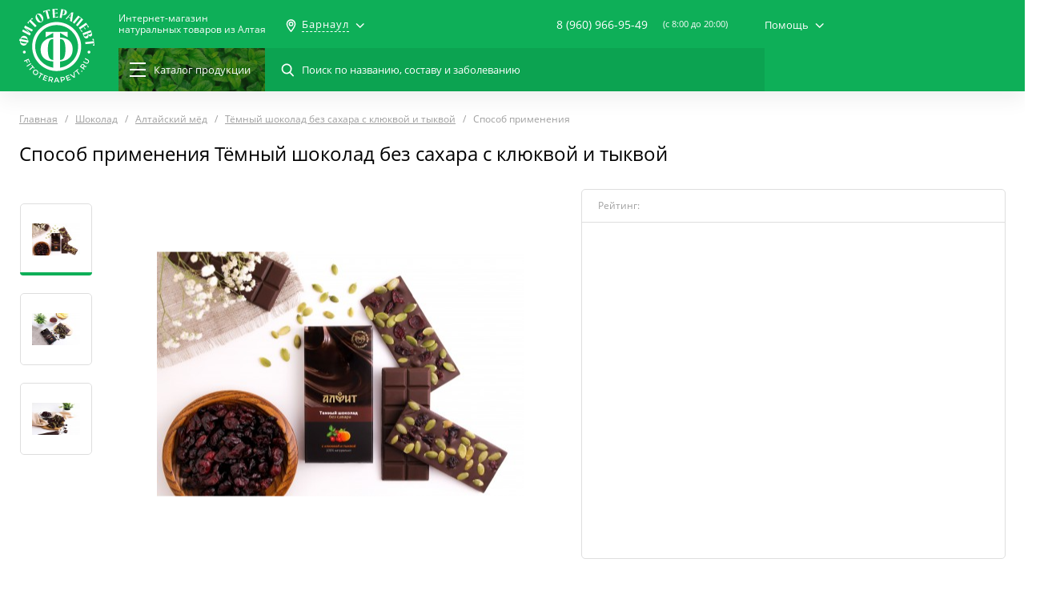

--- FILE ---
content_type: text/html; charset=UTF-8
request_url: https://fitoterapevt.ru/barnaul/product/tyemnyy-shokolad-bez-sakhara-s-klyukvoy-i-tykvoy/method
body_size: 21087
content:
<!DOCTYPE html>
<html lang="ru">
<head>
    <link>
    <meta charset="UTF-8">
    <meta name="viewport"
          content="width=device-width, user-scalable=no, initial-scale=1.0, maximum-scale=1.0, minimum-scale=1.0">
    <meta name="format-detection" content="telephone=no">
    <link rel="mask-icon" href="/favicons/favicon_60.svg">
    <link rel="icon" type="image/png" sizes="16x16" href="/favicons/favicon_16.png">
    <link rel="icon" type="image/png" sizes="60x60" href="/favicons/favicon_60.png">
    <link rel="shortcut icon" type="image/x-icon" href="/favicons/favicon.ico">
    <title>Тёмный шоколад без сахара с клюквой и тыквой — способ применения, инструкция | Барнаул</title>
    <meta name="description" content="Способ применения Тёмный шоколад без сахара с клюквой и тыквой. Рекомендации, инструкция, длительность приёма и дозировки."/>
    <meta name="keywords" content="Способ применения Тёмный шоколад без сахара с клюквой и тыквой"/>
    <meta name="csrf-token" content="mAfPKOcNT3q6CUyRkozvXYNcIjalmMQgqurdQbKM">
    <link rel="stylesheet" type="text/css"
          href="https://fitoterapevt.ru/css/style.css?v=1548158195">
                <script type="application/ld+json">
    {
      "@context": "https://schema.org",
      "@type": "WebSite",
      "url": "https://fitoterapevt.ru/",
      "potentialAction": {
        "@type": "SearchAction",
        "target": "https://fitoterapevt.ru/search?q={search_term_string}",
        "query-input": "required name=search_term_string"
      }
    }
    </script>
</head>
<body>
<header class="b-header">
    <div class="b-header__scroll">
        <div class="b-header__up-layer">
            <div class="container">
                <div class="b-header__wrap">
                    <div class="b-header__aside">
                        <div class="b-header__logo">
                                                            <a href="/barnaul"></a>
                                                    </div>
                    </div>
                    <div class="b-header__content js-hidden-menu">
                        <div class="b-header__row">
                            <div class="b-header__btn-mobile-menu js-toggle-mobile-menu">
                                <div class="b-header__burger">
                                    <div class="b-header__burger-line"></div>
                                    <div class="b-header__burger-line"></div>
                                    <div class="b-header__burger-line"></div>
                                    <div class="b-header__burger-line"></div>
                                </div>
                            </div>
                            <div class="b-header__btn-mobile-search js-toggle-search"></div>
                                                            <a class="b-header__name" href="/barnaul">
                                    Интернет-магазин<br>натуральных
                                    товаров из Алтая
                                </a>
                                                        <div class="b-header__city">
    <div class="b-header__city-item js-open-sm-dropdown">
        <span>Барнаул</span>
    </div>
    <div class="b-header__city-dropdown sm-list-dropdown">
                            <a href="/barnaul/location/change/barnaul">
                Барнаул
            </a>
                    <a href="/barnaul/location/change">
                Москва
            </a>
                    <a href="/barnaul/location/change/novosibirsk">
                Новосибирск
            </a>
                    <a href="/barnaul/location/change/sankt-peterburg">
                Санкт-Петербург
            </a>
                    <a href="/barnaul/location/change/ekaterinburg">
                Екатеринбург
            </a>
                <a class="js-popup" href="#popup-select-city">
            <span>Другой город</span>
        </a>
    </div>
</div>
                            <div class="b-header__center-bar">
                                <div class="b-header__contact">
                                    <div class="b-header__contact-phone">
                                        <a href="tel:89609669549">8 (960) 966-95-49</a>
                                        <div class="b-header__contact-btn">
                                            <a class="btn btn--green js-popup" href="#popup-tellme">
                                                Перезвоните мне
                                            </a>
                                        </div>
                                    </div>
                                    <div class="b-header__fullpage-overlay"></div>
                                    <span>(c 8:00 до 20:00)</span>
                                </div>
                                <div class="b-header__help">
    <span class="js-open-sm-dropdown">Помощь</span>
    <div class="b-header__help-dropdown sm-list-dropdown">
                    <a href="/barnaul/o-kompanii">О компании</a>
                    <a href="/barnaul/o-kompanii/dostavka">Доставка</a>
                    <a href="/barnaul/o-kompanii/oplata">Оплата</a>
                    <a href="/barnaul/o-kompanii/kak-kupit">Как купить</a>
                    <a href="/barnaul/o-kompanii/kontakty">Контакты</a>
            </div>
</div>                            </div>













                        </div>
                        <div class="b-header__row">
                            <div class="b-header__left-bar">
                                <a class="b-header__catalog-menu js-hover-menu" href="https://fitoterapevt.ru/barnaul/catalog">
                                    <div class="b-header__menu-bg"></div>
                                    <div class="b-header__lines">
                                        <span></span><span></span><span></span>
                                    </div>
                                    <span>Каталог<span>продукции</span></span>
                                </a>
                                <div class="b-header__search-bar">
                                    <form action="https://fitoterapevt.ru/barnaul/search">
                                        <p>
                                            <label>
                                                <input type="search" name="q" class="search-input"
                                                       placeholder="Поиск по названию, составу и заболеванию">
                                            </label>
                                        </p>
                                        <p>
                                            <button type="submit"></button>
                                        </p>
                                        <div class="b-header__search-bar-close js-reset-search"></div>
                                    </form>
                                    <div class="search-dropdown lg-style-scrollbar js-scrollbar">
                                        <div class="search-dropdown__wrap">
                                        </div>
                                    </div>
                                </div>
                            </div>


                        </div>
                    </div>
                </div>
            </div>
        </div>
        <div class="b-header__dropdown">
    <div class="container">
        <div class="b-header__dropdown-wrap">
            <div class="menu__left">
                <ul class="js-inner-menu">
                                                                <li>
                            <span>
                                <i class="icon-menu--trav-sbor"></i>
                                <a href="/barnaul/catalog/travyanyesbory">
                                    Травяные сборы
                                </a>
                            </span>
                            <div class="menu__content">
                                <div class="menu__content-wrap">
                                                                            <div class="menu__content-col">
                                            <h3>Серия</h3>
                                            <ul>
                                                                                                                                                                                                            <li>
                                                            <a href="https://fitoterapevt.ru/barnaul/catalog/travyanyesbory/filter/series-is-alfit">
                                                                Алфит
                                                            </a>
                                                        </li>
                                                                                                                                                                                                                <li>
                                                            <a href="https://fitoterapevt.ru/barnaul/catalog/travyanyesbory/filter/series-is-alfit-aktiv">
                                                                Алфит-Актив
                                                            </a>
                                                        </li>
                                                                                                                                                                                                                <li>
                                                            <a href="https://fitoterapevt.ru/barnaul/catalog/travyanyesbory/filter/series-is-monotravy-i-monobrikety-alfit">
                                                                Монотравы и монобрикеты Алфит
                                                            </a>
                                                        </li>
                                                                                                                                                                                                                <li>
                                                            <a href="https://fitoterapevt.ru/barnaul/catalog/travyanyesbory/filter/series-is-fitol-sbory">
                                                                «Фитол» сборы
                                                            </a>
                                                        </li>
                                                                                                                                                                                                                <li>
                                                            <a href="https://fitoterapevt.ru/barnaul/catalog/travyanyesbory/filter/series-is-fitopar">
                                                                «Фитопар»
                                                            </a>
                                                        </li>
                                                                                                                                                                                                                <li>
                                                            <a href="https://fitoterapevt.ru/barnaul/catalog/travyanyesbory/filter/series-is-alfit-spetsialnyy">
                                                                Алфит Специальный
                                                            </a>
                                                        </li>
                                                                                                                                                                                                                                                                                                                                                                                                                                                                                                                                                                                                                                                                    </ul>
                                        </div>
                                                                                                                <div class="menu__content-col">
                                            <h3>Цели применения</h3>
                                            <ul>
                                                                                                                                                                                                            <li>
                                                            <a href="https://fitoterapevt.ru/barnaul/catalog/travyanyesbory/filter/purposes-is-immunoe">
                                                                Иммуное
                                                            </a>
                                                        </li>
                                                                                                                                                                                                                <li>
                                                            <a href="https://fitoterapevt.ru/barnaul/catalog/travyanyesbory/filter/purposes-is-zashchitnoe">
                                                                Защитное
                                                            </a>
                                                        </li>
                                                                                                                                                                                                                <li>
                                                            <a href="https://fitoterapevt.ru/barnaul/catalog/travyanyesbory/filter/purposes-is-vitaminy-mineraly">
                                                                Витамины-минералы
                                                            </a>
                                                        </li>
                                                                                                                                                                                                                <li>
                                                            <a href="https://fitoterapevt.ru/barnaul/catalog/travyanyesbory/filter/purposes-is-ochishchayushchee">
                                                                Очищающее
                                                            </a>
                                                        </li>
                                                                                                                                                                                                                <li>
                                                            <a href="https://fitoterapevt.ru/barnaul/catalog/travyanyesbory/filter/purposes-is-krov">
                                                                Кровь
                                                            </a>
                                                        </li>
                                                                                                                                                                                                                <li>
                                                            <a href="https://fitoterapevt.ru/barnaul/catalog/travyanyesbory/filter/purposes-is-omolazhivayushchee">
                                                                Омолаживающее
                                                            </a>
                                                        </li>
                                                                                                                                                                                                                                                                                                                                                                                                                                                                                                                                                                                                                                                                                                                                                                                                                                                                                                                                                                                                                                                                                                                                                                                                                                                                                                                                                                                                                                                                                                                                                                                                                                                                                                                                                                                                                                                                                                                                                                                                                                                                                                                                                                                                                                                                                                                                                                                                                                                                                                                                                                                                                                                                                                                                                                                                                                                                                                                                                                                                                                                                                                                                                                                                                                                                                                                                                                                                                                                                                                                                                                                                                                                                                                                                                                                                                                                                                                                                                                                                                                                                                                                                                                                                                                                                                                                                                                                                                                                                                                                                                                                                                                                                                                                                                                                                                                                                                                                                                                                                                                                                                                                                                                                                                                                                                                                                                                                                                                                                                                                                                                                                                                                                                                                                                                                                                                                                                                                                                                                                                                                                                                                                                                                                                                                                                                                                                                                                                                                                                                    </ul>
                                        </div>
                                                                    </div>
                                <div class="menu__content-all">
                                                                            <a href="/barnaul/catalog/travyanyesbory">
                                            Все товары в категории
                                        </a>
                                                                                                                <a href="/purposes">
                                            Все цели применения
                                        </a>
                                                                    </div>
                            </div>
                        </li>
                                            <li>
                            <span>
                                <i class="icon-menu--altai-med"></i>
                                <a href="/barnaul/catalog/altayskiy-med">
                                    Алтайский мёд
                                </a>
                            </span>
                            <div class="menu__content">
                                <div class="menu__content-wrap">
                                                                            <div class="menu__content-col">
                                            <h3>Серия</h3>
                                            <ul>
                                                                                                                                                                                                            <li>
                                                            <a href="https://fitoterapevt.ru/barnaul/catalog/altayskiy-med/filter/series-is-shokolad-s-dobavkami">
                                                                Шоколад с добавками
                                                            </a>
                                                        </li>
                                                                                                                                                                                                                <li>
                                                            <a href="https://fitoterapevt.ru/barnaul/catalog/altayskiy-med/filter/series-is-chistyy-med">
                                                                Чистый мёд
                                                            </a>
                                                        </li>
                                                                                                                                                                                                                <li>
                                                            <a href="https://fitoterapevt.ru/barnaul/catalog/altayskiy-med/filter/series-is-shokolad-bez-dobavok">
                                                                Шоколад без добавок
                                                            </a>
                                                        </li>
                                                                                                                                                </ul>
                                        </div>
                                                                                                                <div class="menu__content-col">
                                            <h3>Цели применения</h3>
                                            <ul>
                                                                                                                                                                                                            <li>
                                                            <a href="https://fitoterapevt.ru/barnaul/catalog/altayskiy-med/filter/purposes-is-orvi">
                                                                ОРВИ
                                                            </a>
                                                        </li>
                                                                                                                                                                                                                <li>
                                                            <a href="https://fitoterapevt.ru/barnaul/catalog/altayskiy-med/filter/purposes-is-immunoe">
                                                                Иммуное
                                                            </a>
                                                        </li>
                                                                                                                                                                                                                <li>
                                                            <a href="https://fitoterapevt.ru/barnaul/catalog/altayskiy-med/filter/purposes-is-protivoprostudnoe">
                                                                Противопростудное
                                                            </a>
                                                        </li>
                                                                                                                                                                                                                <li>
                                                            <a href="https://fitoterapevt.ru/barnaul/catalog/altayskiy-med/filter/purposes-is-lor-organy">
                                                                ЛОР-органы
                                                            </a>
                                                        </li>
                                                                                                                                                </ul>
                                        </div>
                                                                    </div>
                                <div class="menu__content-all">
                                                                            <a href="/barnaul/catalog/altayskiy-med">
                                            Все товары в категории
                                        </a>
                                                                                                                <a href="/purposes">
                                            Все цели применения
                                        </a>
                                                                    </div>
                            </div>
                        </li>
                                            <li>
                            <span>
                                <i class="icon-menu--balz"></i>
                                <a href="/barnaul/catalog/balzamy-i-ekstrakty">
                                    Бальзамы и Экстракты
                                </a>
                            </span>
                            <div class="menu__content">
                                <div class="menu__content-wrap">
                                                                            <div class="menu__content-col">
                                            <h3>Серия</h3>
                                            <ul>
                                                                                                                                                                                                            <li>
                                                            <a href="https://fitoterapevt.ru/barnaul/catalog/balzamy-i-ekstrakty/filter/series-is-alfitplyus-balzamy">
                                                                «АлфитПлюс» бальзамы
                                                            </a>
                                                        </li>
                                                                                                                                                                                                                <li>
                                                            <a href="https://fitoterapevt.ru/barnaul/catalog/balzamy-i-ekstrakty/filter/series-is-alfit-balzamy">
                                                                «Алфит» бальзамы
                                                            </a>
                                                        </li>
                                                                                                                                                                                                                <li>
                                                            <a href="https://fitoterapevt.ru/barnaul/catalog/balzamy-i-ekstrakty/filter/series-is-masla-s-letsitinom">
                                                                Масла с лецитином
                                                            </a>
                                                        </li>
                                                                                                                                                                                                                <li>
                                                            <a href="https://fitoterapevt.ru/barnaul/catalog/balzamy-i-ekstrakty/filter/series-is-ekstal">
                                                                Экстал
                                                            </a>
                                                        </li>
                                                                                                                                                                                                                <li>
                                                            <a href="https://fitoterapevt.ru/barnaul/catalog/balzamy-i-ekstrakty/filter/series-is-9-trav-balzamy">
                                                                «9 ТРАВ» бальзамы
                                                            </a>
                                                        </li>
                                                                                                                                                                                                                <li>
                                                            <a href="https://fitoterapevt.ru/barnaul/catalog/balzamy-i-ekstrakty/filter/series-is-zhivitsa-kedra">
                                                                Живица Кедра
                                                            </a>
                                                        </li>
                                                                                                                                                </ul>
                                        </div>
                                                                                                                <div class="menu__content-col">
                                            <h3>Цели применения</h3>
                                            <ul>
                                                                                                                                                                                                            <li>
                                                            <a href="https://fitoterapevt.ru/barnaul/catalog/balzamy-i-ekstrakty/filter/purposes-is-orvi">
                                                                ОРВИ
                                                            </a>
                                                        </li>
                                                                                                                                                                                                                <li>
                                                            <a href="https://fitoterapevt.ru/barnaul/catalog/balzamy-i-ekstrakty/filter/purposes-is-lor-organy">
                                                                ЛОР-органы
                                                            </a>
                                                        </li>
                                                                                                                                                                                                                <li>
                                                            <a href="https://fitoterapevt.ru/barnaul/catalog/balzamy-i-ekstrakty/filter/purposes-is-immunoe">
                                                                Иммуное
                                                            </a>
                                                        </li>
                                                                                                                                                                                                                <li>
                                                            <a href="https://fitoterapevt.ru/barnaul/catalog/balzamy-i-ekstrakty/filter/purposes-is-protivoprostudnoe">
                                                                Противопростудное
                                                            </a>
                                                        </li>
                                                                                                                                                                                                                <li>
                                                            <a href="https://fitoterapevt.ru/barnaul/catalog/balzamy-i-ekstrakty/filter/purposes-is-sedativnoe">
                                                                Седативное
                                                            </a>
                                                        </li>
                                                                                                                                                                                                                <li>
                                                            <a href="https://fitoterapevt.ru/barnaul/catalog/balzamy-i-ekstrakty/filter/purposes-is-giperaktivnost">
                                                                Гиперактивность
                                                            </a>
                                                        </li>
                                                                                                                                                                                                                                                                                                                                                                                                                                                                                                                                                                                                                                                                                                                                                                                                                                                                                                                                                                                                                                                                                                                                                                                                                                                                                                                                                                                                                                                                                                                                                                                                                                                                                                                                                                                                                                                                                                                                                                                                                                                                                                                                                                                                                                                                                                                                                                                                                                                                                                                                                                                                                                                                                                                                                                                                                                                                                                                                                                                                                                                                                                                                                                                                                                                                                                                                                                                                                                                                                                                                                                                                                                                                                                                                                                                                                                                                                                                                                                                                                                                                                                                                                                                                                                                                                                                                                                                                                                                                                                                                                                                                                                                                                                                                                                                                                                                                                                                                                                                                                                                                                                                                                                                                                                                                                                                                                                                                                                                                                                                                                                                                                                                                                                                                                                                                                                                                                                                                                                                </ul>
                                        </div>
                                                                    </div>
                                <div class="menu__content-all">
                                                                            <a href="/barnaul/catalog/balzamy-i-ekstrakty">
                                            Все товары в категории
                                        </a>
                                                                                                                <a href="/purposes">
                                            Все цели применения
                                        </a>
                                                                    </div>
                            </div>
                        </li>
                                            <li>
                            <span>
                                <i class="icon-menu--diet"></i>
                                <a href="/barnaul/catalog/dieticheskoe-pitanie">
                                    Диетическое питание
                                </a>
                            </span>
                            <div class="menu__content">
                                <div class="menu__content-wrap">
                                                                            <div class="menu__content-col">
                                            <h3>Серия</h3>
                                            <ul>
                                                                                                                                                                                                            <li>
                                                            <a href="https://fitoterapevt.ru/barnaul/catalog/dieticheskoe-pitanie/filter/series-is-kasha-alfitplyus-dieta">
                                                                Каша «АлфитПлюс» Диета
                                                            </a>
                                                        </li>
                                                                                                                                                </ul>
                                        </div>
                                                                                                                <div class="menu__content-col">
                                            <h3>Цели применения</h3>
                                            <ul>
                                                                                                                                                                                                            <li>
                                                            <a href="https://fitoterapevt.ru/barnaul/catalog/dieticheskoe-pitanie/filter/purposes-is-zheludok">
                                                                Желудок
                                                            </a>
                                                        </li>
                                                                                                                                                                                                                <li>
                                                            <a href="https://fitoterapevt.ru/barnaul/catalog/dieticheskoe-pitanie/filter/purposes-is-kishechnik">
                                                                Кишечник
                                                            </a>
                                                        </li>
                                                                                                                                                                                                                <li>
                                                            <a href="https://fitoterapevt.ru/barnaul/catalog/dieticheskoe-pitanie/filter/purposes-is-gastrit">
                                                                Гастрит
                                                            </a>
                                                        </li>
                                                                                                                                                                                                                <li>
                                                            <a href="https://fitoterapevt.ru/barnaul/catalog/dieticheskoe-pitanie/filter/purposes-is-figura">
                                                                Фигура
                                                            </a>
                                                        </li>
                                                                                                                                                                                                                <li>
                                                            <a href="https://fitoterapevt.ru/barnaul/catalog/dieticheskoe-pitanie/filter/purposes-is-disbakterioz">
                                                                Дисбактериоз
                                                            </a>
                                                        </li>
                                                                                                                                                                                                                <li>
                                                            <a href="https://fitoterapevt.ru/barnaul/catalog/dieticheskoe-pitanie/filter/purposes-is-ozhirenie">
                                                                Ожирение
                                                            </a>
                                                        </li>
                                                                                                                                                                                                                                                    </ul>
                                        </div>
                                                                    </div>
                                <div class="menu__content-all">
                                                                            <a href="/barnaul/catalog/dieticheskoe-pitanie">
                                            Все товары в категории
                                        </a>
                                                                                                                <a href="/purposes">
                                            Все цели применения
                                        </a>
                                                                    </div>
                            </div>
                        </li>
                                            <li>
                            <span>
                                <i class="icon-menu--crem"></i>
                                <a href="/barnaul/catalog/kremy-i-kosmetika">
                                    Кремы и косметика
                                </a>
                            </span>
                            <div class="menu__content">
                                <div class="menu__content-wrap">
                                                                            <div class="menu__content-col">
                                            <h3>Серия</h3>
                                            <ul>
                                                                                                                                                                                                            <li>
                                                            <a href="https://fitoterapevt.ru/barnaul/catalog/kremy-i-kosmetika/filter/series-is-fitofloris">
                                                                «Фитофлорис»
                                                            </a>
                                                        </li>
                                                                                                                                                                                                                <li>
                                                            <a href="https://fitoterapevt.ru/barnaul/catalog/kremy-i-kosmetika/filter/series-is-fitol-kremy">
                                                                «Фитол» кремы
                                                            </a>
                                                        </li>
                                                                                                                                                                                                                <li>
                                                            <a href="https://fitoterapevt.ru/barnaul/catalog/kremy-i-kosmetika/filter/series-is-fitoterapevt">
                                                                Фитотерапевт
                                                            </a>
                                                        </li>
                                                                                                                                                </ul>
                                        </div>
                                                                                                                <div class="menu__content-col">
                                            <h3>Цели применения</h3>
                                            <ul>
                                                                                                                                                                                                            <li>
                                                            <a href="https://fitoterapevt.ru/barnaul/catalog/kremy-i-kosmetika/filter/purposes-is-kozha">
                                                                Кожа
                                                            </a>
                                                        </li>
                                                                                                                                                                                                                <li>
                                                            <a href="https://fitoterapevt.ru/barnaul/catalog/kremy-i-kosmetika/filter/purposes-is-kozhnye-zabolevaniya">
                                                                Кожные заболевания
                                                            </a>
                                                        </li>
                                                                                                                                                                                                                <li>
                                                            <a href="https://fitoterapevt.ru/barnaul/catalog/kremy-i-kosmetika/filter/purposes-is-omolazhivayushchee">
                                                                Омолаживающее
                                                            </a>
                                                        </li>
                                                                                                                                                                                                                <li>
                                                            <a href="https://fitoterapevt.ru/barnaul/catalog/kremy-i-kosmetika/filter/purposes-is-protivootechnoe">
                                                                Противоотёчное
                                                            </a>
                                                        </li>
                                                                                                                                                                                                                <li>
                                                            <a href="https://fitoterapevt.ru/barnaul/catalog/kremy-i-kosmetika/filter/purposes-is-ozhirenie">
                                                                Ожирение
                                                            </a>
                                                        </li>
                                                                                                                                                                                                                <li>
                                                            <a href="https://fitoterapevt.ru/barnaul/catalog/kremy-i-kosmetika/filter/purposes-is-figura">
                                                                Фигура
                                                            </a>
                                                        </li>
                                                                                                                                                                                                                                                                                                                                                                                                                                                                                                                                                                                                                                                                                                                                                                                                                                                                                                                                                                                                                                                                                                                                                                                                                                                                                                                                                                                                                                                                                                                                                                                                                                                                                                                                                                                                                                                                                                                                                                                                                                                                                                                                                                                                                                </ul>
                                        </div>
                                                                    </div>
                                <div class="menu__content-all">
                                                                            <a href="/barnaul/catalog/kremy-i-kosmetika">
                                            Все товары в категории
                                        </a>
                                                                                                                <a href="/purposes">
                                            Все цели применения
                                        </a>
                                                                    </div>
                            </div>
                        </li>
                                            <li>
                            <span>
                                <i class="icon-menu--preporat"></i>
                                <a href="/barnaul/catalog/preparaty-ot-zhivotnykh">
                                    Препараты от животных
                                </a>
                            </span>
                            <div class="menu__content">
                                <div class="menu__content-wrap">
                                                                            <div class="menu__content-col">
                                            <h3>Серия</h3>
                                            <ul>
                                                                                                                                                                                                            <li>
                                                            <a href="https://fitoterapevt.ru/barnaul/catalog/preparaty-ot-zhivotnykh/filter/series-is-panty-altayskogo-marala">
                                                                Панты Алтайского Марала
                                                            </a>
                                                        </li>
                                                                                                                                                                                                                <li>
                                                            <a href="https://fitoterapevt.ru/barnaul/catalog/preparaty-ot-zhivotnykh/filter/series-is-bobrovaya-struya">
                                                                Бобровая струя
                                                            </a>
                                                        </li>
                                                                                                                                                                                                                <li>
                                                            <a href="https://fitoterapevt.ru/barnaul/catalog/preparaty-ot-zhivotnykh/filter/series-is-zhelch-medvedya">
                                                                Желчь Медведя
                                                            </a>
                                                        </li>
                                                                                                                                                                                                                <li>
                                                            <a href="https://fitoterapevt.ru/barnaul/catalog/preparaty-ot-zhivotnykh/filter/series-is-zhiry-dikikh-zhivotnykh">
                                                                Жиры диких животных
                                                            </a>
                                                        </li>
                                                                                                                                                                                                                <li>
                                                            <a href="https://fitoterapevt.ru/barnaul/catalog/preparaty-ot-zhivotnykh/filter/series-is-kapsuly-pchelovit">
                                                                Капсулы &quot;Пчеловит&quot;
                                                            </a>
                                                        </li>
                                                                                                                                                                                                                <li>
                                                            <a href="https://fitoterapevt.ru/barnaul/catalog/preparaty-ot-zhivotnykh/filter/series-is-trutnevoe-molochko">
                                                                Трутневое молочко
                                                            </a>
                                                        </li>
                                                                                                                                                                                                                                                                                                                                                                                                                                                                                                                                                                                                                                                                    </ul>
                                        </div>
                                                                                                                <div class="menu__content-col">
                                            <h3>Цели применения</h3>
                                            <ul>
                                                                                                                                                                                                            <li>
                                                            <a href="https://fitoterapevt.ru/barnaul/catalog/preparaty-ot-zhivotnykh/filter/purposes-is-sosudy">
                                                                Сосуды
                                                            </a>
                                                        </li>
                                                                                                                                                                                                                <li>
                                                            <a href="https://fitoterapevt.ru/barnaul/catalog/preparaty-ot-zhivotnykh/filter/purposes-is-prostatit">
                                                                Простатит
                                                            </a>
                                                        </li>
                                                                                                                                                                                                                <li>
                                                            <a href="https://fitoterapevt.ru/barnaul/catalog/preparaty-ot-zhivotnykh/filter/purposes-is-krov">
                                                                Кровь
                                                            </a>
                                                        </li>
                                                                                                                                                                                                                <li>
                                                            <a href="https://fitoterapevt.ru/barnaul/catalog/preparaty-ot-zhivotnykh/filter/purposes-is-muzhskie-mochepolovye-organy">
                                                                Мужские мочеполовые органы
                                                            </a>
                                                        </li>
                                                                                                                                                                                                                <li>
                                                            <a href="https://fitoterapevt.ru/barnaul/catalog/preparaty-ot-zhivotnykh/filter/purposes-is-vitaminy-mineraly">
                                                                Витамины-минералы
                                                            </a>
                                                        </li>
                                                                                                                                                                                                                <li>
                                                            <a href="https://fitoterapevt.ru/barnaul/catalog/preparaty-ot-zhivotnykh/filter/purposes-is-impotentsiya">
                                                                Импотенция
                                                            </a>
                                                        </li>
                                                                                                                                                                                                                                                                                                                                                                                                                                                                                                                                                                                                                                                                                                                                                                                                                                                                                                                                                                                                                                                                                                                                                                                                                                                                                                                                                                                                                                                                                                                                                                                                                                                                                                                                                                                                                                                                                                                                                                                                                                                                                                                                                                                                                                                                                                                                                                                                                                                                                                                                                                                                                                                                                                                                                                                                                                                                                                                                                                                                                                                                                                                                                                                                                                                                                                                                                                                                                                                                                                                                                                                                                                                                                                                                                                                                                                                                                                                                                                                                                                                                                                                                                                                                                                                                                                                                                                                                                                                                                                                                                                                                                                                                                                                                                                                                                                                                                                                                                                                                                                                                                                                                                                                                                                                                                                                                                        </ul>
                                        </div>
                                                                    </div>
                                <div class="menu__content-all">
                                                                            <a href="/barnaul/catalog/preparaty-ot-zhivotnykh">
                                            Все товары в категории
                                        </a>
                                                                                                                <a href="/purposes">
                                            Все цели применения
                                        </a>
                                                                    </div>
                            </div>
                        </li>
                                            <li>
                            <span>
                                <i class="icon-menu--trav-kaps"></i>
                                <a href="/barnaul/catalog/travy-v-kapsulakh">
                                    Травы в капсулах
                                </a>
                            </span>
                            <div class="menu__content">
                                <div class="menu__content-wrap">
                                                                            <div class="menu__content-col">
                                            <h3>Серия</h3>
                                            <ul>
                                                                                                                                                                                                            <li>
                                                            <a href="https://fitoterapevt.ru/barnaul/catalog/travy-v-kapsulakh/filter/series-is-alfit-kapsuly">
                                                                «Алфит» капсулы
                                                            </a>
                                                        </li>
                                                                                                                                                                                                                <li>
                                                            <a href="https://fitoterapevt.ru/barnaul/catalog/travy-v-kapsulakh/filter/series-is-fitol-kapsuly">
                                                                «Фитол» капсулы
                                                            </a>
                                                        </li>
                                                                                                                                                                                                                <li>
                                                            <a href="https://fitoterapevt.ru/barnaul/catalog/travy-v-kapsulakh/filter/series-is-gribnaya-seriya">
                                                                «Грибная серия» 
                                                            </a>
                                                        </li>
                                                                                                                                                                                                                <li>
                                                            <a href="https://fitoterapevt.ru/barnaul/catalog/travy-v-kapsulakh/filter/series-is-alfit-plyus-kapsuly">
                                                                &quot;Алфит Плюс&quot; капсулы
                                                            </a>
                                                        </li>
                                                                                                                                                                                                                <li>
                                                            <a href="https://fitoterapevt.ru/barnaul/catalog/travy-v-kapsulakh/filter/series-is-zhivitsa-kedra">
                                                                Живица Кедра
                                                            </a>
                                                        </li>
                                                                                                                                                </ul>
                                        </div>
                                                                                                                <div class="menu__content-col">
                                            <h3>Цели применения</h3>
                                            <ul>
                                                                                                                                                                                                            <li>
                                                            <a href="https://fitoterapevt.ru/barnaul/catalog/travy-v-kapsulakh/filter/purposes-is-vitaminy-mineraly">
                                                                Витамины-минералы
                                                            </a>
                                                        </li>
                                                                                                                                                                                                                <li>
                                                            <a href="https://fitoterapevt.ru/barnaul/catalog/travy-v-kapsulakh/filter/purposes-is-krov">
                                                                Кровь
                                                            </a>
                                                        </li>
                                                                                                                                                                                                                <li>
                                                            <a href="https://fitoterapevt.ru/barnaul/catalog/travy-v-kapsulakh/filter/purposes-is-zashchitnoe">
                                                                Защитное
                                                            </a>
                                                        </li>
                                                                                                                                                                                                                <li>
                                                            <a href="https://fitoterapevt.ru/barnaul/catalog/travy-v-kapsulakh/filter/purposes-is-ochishchayushchee">
                                                                Очищающее
                                                            </a>
                                                        </li>
                                                                                                                                                                                                                <li>
                                                            <a href="https://fitoterapevt.ru/barnaul/catalog/travy-v-kapsulakh/filter/purposes-is-omolazhivayushchee">
                                                                Омолаживающее
                                                            </a>
                                                        </li>
                                                                                                                                                                                                                <li>
                                                            <a href="https://fitoterapevt.ru/barnaul/catalog/travy-v-kapsulakh/filter/purposes-is-kishechnik">
                                                                Кишечник
                                                            </a>
                                                        </li>
                                                                                                                                                                                                                                                                                                                                                                                                                                                                                                                                                                                                                                                                                                                                                                                                                                                                                                                                                                                                                                                                                                                                                                                                                                                                                                                                                                                                                                                                                                                                                                                                                                                                                                                                                                                                                                                                                                                                                                                                                                                                                                                                                                                                                                                                                                                                                                                                                                                                                                                                                                                                                                                                                                                                                                                                                                                                                                                                                                                                                                                                                                                                                                                                                                                                                                                                                                                                                                                                                                                                                                                                                                                                                                                                                                                                                                                                                                                                                                                                                                                                                                                                                                                                                                                                                                                                                                                                                                                                                                                                                                                                                                                                                                                                                                                                                                                                                                                                                                                                                                                                                                                                                                                                                                                                                                                                                                                                                                                                                                                                                                                                                                                                                                                                                                                                                                                                                                                                                                                                                                                                                                                                                                                                                                                                                                                                                                                                                                                                                                    </ul>
                                        </div>
                                                                    </div>
                                <div class="menu__content-all">
                                                                            <a href="/barnaul/catalog/travy-v-kapsulakh">
                                            Все товары в категории
                                        </a>
                                                                                                                <a href="/purposes">
                                            Все цели применения
                                        </a>
                                                                    </div>
                            </div>
                        </li>
                                            <li>
                            <span>
                                <i class="icon-menu--trav-bani"></i>
                                <a href="/barnaul/catalog/fitokompleksy-i-podarki">
                                    Фитокомплексы и Подарки
                                </a>
                            </span>
                            <div class="menu__content">
                                <div class="menu__content-wrap">
                                                                            <div class="menu__content-col">
                                            <h3>Серия</h3>
                                            <ul>
                                                                                                                                                                                                            <li>
                                                            <a href="https://fitoterapevt.ru/barnaul/catalog/fitokompleksy-i-podarki/filter/series-is-fitokompleksy">
                                                                Фитокомплексы
                                                            </a>
                                                        </li>
                                                                                                                                                </ul>
                                        </div>
                                                                                                                <div class="menu__content-col">
                                            <h3>Цели применения</h3>
                                            <ul>
                                                                                                                                                                                                            <li>
                                                            <a href="https://fitoterapevt.ru/barnaul/catalog/fitokompleksy-i-podarki/filter/purposes-is-pechen">
                                                                Печень
                                                            </a>
                                                        </li>
                                                                                                                                                                                                                <li>
                                                            <a href="https://fitoterapevt.ru/barnaul/catalog/fitokompleksy-i-podarki/filter/purposes-is-gastrit">
                                                                Гастрит
                                                            </a>
                                                        </li>
                                                                                                                                                                                                                <li>
                                                            <a href="https://fitoterapevt.ru/barnaul/catalog/fitokompleksy-i-podarki/filter/purposes-is-pochki">
                                                                Почки
                                                            </a>
                                                        </li>
                                                                                                                                                                                                                <li>
                                                            <a href="https://fitoterapevt.ru/barnaul/catalog/fitokompleksy-i-podarki/filter/purposes-is-ochishchayushchee">
                                                                Очищающее
                                                            </a>
                                                        </li>
                                                                                                                                                                                                                <li>
                                                            <a href="https://fitoterapevt.ru/barnaul/catalog/fitokompleksy-i-podarki/filter/purposes-is-pishchevaritelnoe">
                                                                Пищеварительное
                                                            </a>
                                                        </li>
                                                                                                                                                                                                                <li>
                                                            <a href="https://fitoterapevt.ru/barnaul/catalog/fitokompleksy-i-podarki/filter/purposes-is-protivoparazitarnoe">
                                                                Противопаразитарное
                                                            </a>
                                                        </li>
                                                                                                                                                                                                                                                                                                                                                                                                                                                                                                                                                                                                                                                                                                                                                                                                                                                                                                                                                                                </ul>
                                        </div>
                                                                    </div>
                                <div class="menu__content-all">
                                                                            <a href="/barnaul/catalog/fitokompleksy-i-podarki">
                                            Все товары в категории
                                        </a>
                                                                                                                <a href="/purposes">
                                            Все цели применения
                                        </a>
                                                                    </div>
                            </div>
                        </li>
                                    </ul>
            </div>
            <div class="menu__other-link">
                <ul>
                    <li class="menu-link--brand">
                        <a href="/barnaul/brands">
                            <i></i>
                            <span>Бренды</span>
                        </a>
                    </li>
                    <li class="menu-link--new">
                        <a href="/barnaul/new">
                            <i></i>
                            <span>Новинки</span>
                        </a>
                    </li>






                </ul>
            </div>
            <div class="menu__card-slider js-menu-card-slider">
                <div data-id="370"
             data-name="Алфит-1 Иммуномодулирующий"
             data-category="Алфит"
             data-brand=""
             data-list="Товары в меню"
             class="card ga-product">
            <div class="card__bg"></div>
            <div class="card__wrap">





                
                                    <div class="card__rating">
                        <div class="rating">
                                                            <span class="rating__star rating__star--active">
                                </span>
                                                            <span class="rating__star rating__star--active">
                                </span>
                                                            <span class="rating__star rating__star--active">
                                </span>
                                                            <span class="rating__star rating__star--active">
                                </span>
                                                            <span class="rating__star rating__star--active">
                                </span>
                                                    </div>
                    </div>
                
                <a class="card__img" target="_blank"
                   href="/barnaul/product/alfit1-immunomoduliruyushchiy">
                                            <img src="https://fitoterapevt.ru/images/box_250_200.png"
                             class="lazy"
                             data-src="https://fitoterapevt.ru/upload/cache/product_medium/bf9da19285143153ec0fc8ab2c64ce07.jpg"
                             alt="Алфит-1 Иммуномодулирующий"/>
                                    </a>
                <div class="card__content">
                                            <a class="card__category"
                           target="_blank"
                           href="/barnaul/catalog/alfit">
                            Алфит
                        </a>
                    
                    <h3>
                        <a href="/barnaul/product/alfit1-immunomoduliruyushchiy" target="_blank">
                            Алфит-1 Иммуномодулирующий
                        </a>
                    </h3>

                                            
                                                                                                                                                                                                                                                                                                                                                                                                                                                        
                        <div class="card__composition">
                            Состав:
                            <span>Золотой корень (Родиола розовая), Крапива двудомная, Солодка голая, Чага (Трутовик косотрубчатый), Пион уклоняющийся</span>
                        </div>
                    
                    <div class="card__info">























                    </div>
                    <!--<a class="card__delivery" href="">Доставка: через 5 дней (300 р.)</a>-->
                </div>
            </div>
        </div>
                    <div data-id="376"
             data-name="Алфит-2 Для зрения"
             data-category="Алфит"
             data-brand=""
             data-list="Товары в меню"
             class="card ga-product">
            <div class="card__bg"></div>
            <div class="card__wrap">





                
                                    <div class="card__rating">
                        <div class="rating">
                                                            <span class="rating__star rating__star--active">
                                </span>
                                                            <span class="rating__star rating__star--active">
                                </span>
                                                            <span class="rating__star rating__star--active">
                                </span>
                                                            <span class="rating__star rating__star--active">
                                </span>
                                                            <span class="rating__star rating__star--active">
                                </span>
                                                    </div>
                    </div>
                
                <a class="card__img" target="_blank"
                   href="/barnaul/product/alfit2-dlya-zreniya">
                                            <img src="https://fitoterapevt.ru/images/box_250_200.png"
                             class="lazy"
                             data-src="https://fitoterapevt.ru/upload/cache/product_medium/66f4647ebc365a06e33343606777e8f1.png"
                             alt="Алфит-2 Для зрения"/>
                                    </a>
                <div class="card__content">
                                            <a class="card__category"
                           target="_blank"
                           href="/barnaul/catalog/alfit">
                            Алфит
                        </a>
                    
                    <h3>
                        <a href="/barnaul/product/alfit2-dlya-zreniya" target="_blank">
                            Алфит-2 Для зрения
                        </a>
                    </h3>

                                            
                                                                                                                                                                                                                                                                                                                                                                                                                                                                                                                                                                                                                    
                        <div class="card__composition">
                            Состав:
                            <span>Зизифора клиноподиевидная, Кипрей (Иван-чай), Лабазник вязолистный, Левзея сафлоровидная, Очанка гребенчатая, Пустырник пятилопастный</span>
                        </div>
                    
                    <div class="card__info">























                    </div>
                    <!--<a class="card__delivery" href="">Доставка: через 5 дней (300 р.)</a>-->
                </div>
            </div>
        </div>
                    <div data-id="386"
             data-name="Алфит-3 Печеночный"
             data-category="Алфит"
             data-brand=""
             data-list="Товары в меню"
             class="card ga-product">
            <div class="card__bg"></div>
            <div class="card__wrap">





                
                                    <div class="card__rating">
                        <div class="rating">
                                                            <span class="rating__star rating__star--active">
                                </span>
                                                            <span class="rating__star rating__star--active">
                                </span>
                                                            <span class="rating__star rating__star--active">
                                </span>
                                                            <span class="rating__star rating__star--active">
                                </span>
                                                            <span class="rating__star rating__star--active">
                                </span>
                                                    </div>
                    </div>
                
                <a class="card__img" target="_blank"
                   href="/barnaul/product/alfit3-pechenochnyy">
                                            <img src="https://fitoterapevt.ru/images/box_250_200.png"
                             class="lazy"
                             data-src="https://fitoterapevt.ru/upload/cache/product_medium/87b73b260c330254c1f31dbc2066c537.jpg"
                             alt="Алфит-3 Печеночный"/>
                                    </a>
                <div class="card__content">
                                            <a class="card__category"
                           target="_blank"
                           href="/barnaul/catalog/alfit">
                            Алфит
                        </a>
                    
                    <h3>
                        <a href="/barnaul/product/alfit3-pechenochnyy" target="_blank">
                            Алфит-3 Печеночный
                        </a>
                    </h3>

                                            
                                                                                                                                                                                                                                                                                                                                                                                                                                                                                                                                                                                                                                                                                                                                                                                                                                                                                                                                                                                                                                                                                                                                                            
                        <div class="card__composition">
                            Состав:
                            <span>Бессмертник песчаный, Володушка золотистая, Крапива двудомная, Кукурузные рыльца, Лапчатка, Одуванчик лекарственный, Расторопша, Солянка холмовая, Тысячелистник, Чага (Трутовик косотрубчатый), Пустырник пятилопастный</span>
                        </div>
                    
                    <div class="card__info">























                    </div>
                    <!--<a class="card__delivery" href="">Доставка: через 5 дней (300 р.)</a>-->
                </div>
            </div>
        </div>
                    <div data-id="388"
             data-name="Алфит-4 Для щитовидной железы"
             data-category="Алфит"
             data-brand=""
             data-list="Товары в меню"
             class="card ga-product">
            <div class="card__bg"></div>
            <div class="card__wrap">





                
                
                <a class="card__img" target="_blank"
                   href="/barnaul/product/alfit4-dlya-shchitovidnoy-zhelezy">
                                            <img src="https://fitoterapevt.ru/images/box_250_200.png"
                             class="lazy"
                             data-src="https://fitoterapevt.ru/upload/cache/product_medium/194fbe6ece1b2a0306c7c1ee8f575418.png"
                             alt="Алфит-4 Для щитовидной железы"/>
                                    </a>
                <div class="card__content">
                                            <a class="card__category"
                           target="_blank"
                           href="/barnaul/catalog/alfit">
                            Алфит
                        </a>
                    
                    <h3>
                        <a href="/barnaul/product/alfit4-dlya-shchitovidnoy-zhelezy" target="_blank">
                            Алфит-4 Для щитовидной железы
                        </a>
                    </h3>

                                            
                                                                                                                                                                                                                                                                                                                                                                                                                                                                                                                                                                                                                    
                        <div class="card__composition">
                            Состав:
                            <span>Горец птичий, Девясил высокий, Дурнишник, Ламинария, Ряска, Пустырник пятилопастный</span>
                        </div>
                    
                    <div class="card__info">























                    </div>
                    <!--<a class="card__delivery" href="">Доставка: через 5 дней (300 р.)</a>-->
                </div>
            </div>
        </div>
                    <div data-id="392"
             data-name="Алфит-5 Слабительный"
             data-category="Алфит"
             data-brand=""
             data-list="Товары в меню"
             class="card ga-product">
            <div class="card__bg"></div>
            <div class="card__wrap">





                
                
                <a class="card__img" target="_blank"
                   href="/barnaul/product/alfit5-slabitelnyy">
                                            <img src="https://fitoterapevt.ru/images/box_250_200.png"
                             class="lazy"
                             data-src="https://fitoterapevt.ru/upload/cache/product_medium/59b19e52892960cc5334809c4a0b8b06.png"
                             alt="Алфит-5 Слабительный"/>
                                    </a>
                <div class="card__content">
                                            <a class="card__category"
                           target="_blank"
                           href="/barnaul/catalog/alfit">
                            Алфит
                        </a>
                    
                    <h3>
                        <a href="/barnaul/product/alfit5-slabitelnyy" target="_blank">
                            Алфит-5 Слабительный
                        </a>
                    </h3>

                                            
                                                                                                                                                                                                                                                                                                                                                                                                                                                                                                                                                                                                                    
                        <div class="card__composition">
                            Состав:
                            <span>Крушина ломкая, Лен посевной, Ромашка аптечная, Солодка голая, Чага (Трутовик косотрубчатый), Пустырник пятилопастный</span>
                        </div>
                    
                    <div class="card__info">























                    </div>
                    <!--<a class="card__delivery" href="">Доставка: через 5 дней (300 р.)</a>-->
                </div>
            </div>
        </div>
                </div>
        </div>
    </div>
</div>
<div class="b-header__overlay"></div>
<div class="mobile-menu">
    <div class="mobile-menu__close js-close-mobile-menu"></div>
    <div class="mobile-menu__wrap">
        <div class="mobile-menu__item mobile-menu__item--city">
            <a class="js-popup" href="#popup-select-city"><span class="user-city"></span></a>
        </div>
        <div class="mobile-menu__catalog">
            <div class="mobile-menu__item mobile-menu__item--back mobile-menu__item--show js-return-menu">
                <a href="javascript:void(0)">Назад</a>
            </div>
                            <div class="mobile-menu__item js-show-sub-catalog">
                    <span>
                        <i class="icon-menu--trav-sbor"></i>
                        <a href="/barnaul/catalog/travyanyesbory">
                            Травяные сборы
                        </a>
                    </span>
                    <div class="mobile-menu__sub-catalog">
                                                                                                                <div class="mobile-menu__item">
                                    <a href="https://fitoterapevt.ru/barnaul/catalog/travyanyesbory/filter/series-is-alfit">
                                        Алфит
                                    </a>
                                </div>
                                                            <div class="mobile-menu__item">
                                    <a href="https://fitoterapevt.ru/barnaul/catalog/travyanyesbory/filter/series-is-alfit-aktiv">
                                        Алфит-Актив
                                    </a>
                                </div>
                                                            <div class="mobile-menu__item">
                                    <a href="https://fitoterapevt.ru/barnaul/catalog/travyanyesbory/filter/series-is-monotravy-i-monobrikety-alfit">
                                        Монотравы и монобрикеты Алфит
                                    </a>
                                </div>
                                                            <div class="mobile-menu__item">
                                    <a href="https://fitoterapevt.ru/barnaul/catalog/travyanyesbory/filter/series-is-fitol-sbory">
                                        «Фитол» сборы
                                    </a>
                                </div>
                                                            <div class="mobile-menu__item">
                                    <a href="https://fitoterapevt.ru/barnaul/catalog/travyanyesbory/filter/series-is-fitopar">
                                        «Фитопар»
                                    </a>
                                </div>
                                                            <div class="mobile-menu__item">
                                    <a href="https://fitoterapevt.ru/barnaul/catalog/travyanyesbory/filter/series-is-alfit-spetsialnyy">
                                        Алфит Специальный
                                    </a>
                                </div>
                                                            <div class="mobile-menu__item">
                                    <a href="https://fitoterapevt.ru/barnaul/catalog/travyanyesbory/filter/series-is-dusha-bani">
                                        «Душа Бани»
                                    </a>
                                </div>
                                                            <div class="mobile-menu__item">
                                    <a href="https://fitoterapevt.ru/barnaul/catalog/travyanyesbory/filter/series-is-pantalfit-premium">
                                        ПантАлфит-Премиум
                                    </a>
                                </div>
                                                            <div class="mobile-menu__item">
                                    <a href="https://fitoterapevt.ru/barnaul/catalog/travyanyesbory/filter/series-is-alfit-shkolnyy">
                                        Алфит Школьный
                                    </a>
                                </div>
                                                            <div class="mobile-menu__item">
                                    <a href="https://fitoterapevt.ru/barnaul/catalog/travyanyesbory/filter/series-is-alfit-kompozit">
                                        Алфит Композит
                                    </a>
                                </div>
                                                            <div class="mobile-menu__item">
                                    <a href="https://fitoterapevt.ru/barnaul/catalog/travyanyesbory/filter/series-is-garmoniya">
                                        Гармония
                                    </a>
                                </div>
                                                                                                                                                                    <div class="mobile-menu__item">
                                    <a href="https://fitoterapevt.ru/barnaul/catalog/travyanyesbory/filter/purposes-is-immunoe">
                                        Иммуное
                                    </a>
                                </div>
                                                            <div class="mobile-menu__item">
                                    <a href="https://fitoterapevt.ru/barnaul/catalog/travyanyesbory/filter/purposes-is-zashchitnoe">
                                        Защитное
                                    </a>
                                </div>
                                                            <div class="mobile-menu__item">
                                    <a href="https://fitoterapevt.ru/barnaul/catalog/travyanyesbory/filter/purposes-is-vitaminy-mineraly">
                                        Витамины-минералы
                                    </a>
                                </div>
                                                            <div class="mobile-menu__item">
                                    <a href="https://fitoterapevt.ru/barnaul/catalog/travyanyesbory/filter/purposes-is-ochishchayushchee">
                                        Очищающее
                                    </a>
                                </div>
                                                            <div class="mobile-menu__item">
                                    <a href="https://fitoterapevt.ru/barnaul/catalog/travyanyesbory/filter/purposes-is-krov">
                                        Кровь
                                    </a>
                                </div>
                                                            <div class="mobile-menu__item">
                                    <a href="https://fitoterapevt.ru/barnaul/catalog/travyanyesbory/filter/purposes-is-omolazhivayushchee">
                                        Омолаживающее
                                    </a>
                                </div>
                                                            <div class="mobile-menu__item">
                                    <a href="https://fitoterapevt.ru/barnaul/catalog/travyanyesbory/filter/purposes-is-nervnaya-sistema">
                                        Нервная система
                                    </a>
                                </div>
                                                            <div class="mobile-menu__item">
                                    <a href="https://fitoterapevt.ru/barnaul/catalog/travyanyesbory/filter/purposes-is-sosudy">
                                        Сосуды
                                    </a>
                                </div>
                                                            <div class="mobile-menu__item">
                                    <a href="https://fitoterapevt.ru/barnaul/catalog/travyanyesbory/filter/purposes-is-orvi">
                                        ОРВИ
                                    </a>
                                </div>
                                                            <div class="mobile-menu__item">
                                    <a href="https://fitoterapevt.ru/barnaul/catalog/travyanyesbory/filter/purposes-is-energeticheskoe">
                                        Энергетическое
                                    </a>
                                </div>
                                                            <div class="mobile-menu__item">
                                    <a href="https://fitoterapevt.ru/barnaul/catalog/travyanyesbory/filter/purposes-is-sedativnoe">
                                        Седативное
                                    </a>
                                </div>
                                                            <div class="mobile-menu__item">
                                    <a href="https://fitoterapevt.ru/barnaul/catalog/travyanyesbory/filter/purposes-is-lor-organy">
                                        ЛОР-органы
                                    </a>
                                </div>
                                                            <div class="mobile-menu__item">
                                    <a href="https://fitoterapevt.ru/barnaul/catalog/travyanyesbory/filter/purposes-is-pishchevaritelnoe">
                                        Пищеварительное
                                    </a>
                                </div>
                                                            <div class="mobile-menu__item">
                                    <a href="https://fitoterapevt.ru/barnaul/catalog/travyanyesbory/filter/purposes-is-disbakterioz">
                                        Дисбактериоз
                                    </a>
                                </div>
                                                            <div class="mobile-menu__item">
                                    <a href="https://fitoterapevt.ru/barnaul/catalog/travyanyesbory/filter/purposes-is-zheludok">
                                        Желудок
                                    </a>
                                </div>
                                                            <div class="mobile-menu__item">
                                    <a href="https://fitoterapevt.ru/barnaul/catalog/travyanyesbory/filter/purposes-is-ozhirenie">
                                        Ожирение
                                    </a>
                                </div>
                                                            <div class="mobile-menu__item">
                                    <a href="https://fitoterapevt.ru/barnaul/catalog/travyanyesbory/filter/purposes-is-kishechnik">
                                        Кишечник
                                    </a>
                                </div>
                                                            <div class="mobile-menu__item">
                                    <a href="https://fitoterapevt.ru/barnaul/catalog/travyanyesbory/filter/purposes-is-zhenskoe">
                                        Женское
                                    </a>
                                </div>
                                                            <div class="mobile-menu__item">
                                    <a href="https://fitoterapevt.ru/barnaul/catalog/travyanyesbory/filter/purposes-is-bessonnitsa">
                                        Бессонница
                                    </a>
                                </div>
                                                            <div class="mobile-menu__item">
                                    <a href="https://fitoterapevt.ru/barnaul/catalog/travyanyesbory/filter/purposes-is-protivoprostudnoe">
                                        Противопростудное
                                    </a>
                                </div>
                                                            <div class="mobile-menu__item">
                                    <a href="https://fitoterapevt.ru/barnaul/catalog/travyanyesbory/filter/purposes-is-giperaktivnost">
                                        Гиперактивность
                                    </a>
                                </div>
                                                            <div class="mobile-menu__item">
                                    <a href="https://fitoterapevt.ru/barnaul/catalog/travyanyesbory/filter/purposes-is-tromboflebit">
                                        Тромбофлебит
                                    </a>
                                </div>
                                                            <div class="mobile-menu__item">
                                    <a href="https://fitoterapevt.ru/barnaul/catalog/travyanyesbory/filter/purposes-is-serdtse">
                                        Сердце
                                    </a>
                                </div>
                                                            <div class="mobile-menu__item">
                                    <a href="https://fitoterapevt.ru/barnaul/catalog/travyanyesbory/filter/purposes-is-protivoparazitarnoe">
                                        Противопаразитарное
                                    </a>
                                </div>
                                                            <div class="mobile-menu__item">
                                    <a href="https://fitoterapevt.ru/barnaul/catalog/travyanyesbory/filter/purposes-is-mozgovoe">
                                        Мозговое
                                    </a>
                                </div>
                                                            <div class="mobile-menu__item">
                                    <a href="https://fitoterapevt.ru/barnaul/catalog/travyanyesbory/filter/purposes-is-dieticheskoe">
                                        Диетическое
                                    </a>
                                </div>
                                                            <div class="mobile-menu__item">
                                    <a href="https://fitoterapevt.ru/barnaul/catalog/travyanyesbory/filter/purposes-is-obezbolivayushchee">
                                        Обезболивающее
                                    </a>
                                </div>
                                                            <div class="mobile-menu__item">
                                    <a href="https://fitoterapevt.ru/barnaul/catalog/travyanyesbory/filter/purposes-is-urologicheskoe">
                                        Урологическое
                                    </a>
                                </div>
                                                            <div class="mobile-menu__item">
                                    <a href="https://fitoterapevt.ru/barnaul/catalog/travyanyesbory/filter/purposes-is-legkie">
                                        Легкие
                                    </a>
                                </div>
                                                            <div class="mobile-menu__item">
                                    <a href="https://fitoterapevt.ru/barnaul/catalog/travyanyesbory/filter/purposes-is-insult">
                                        Инсульт
                                    </a>
                                </div>
                                                            <div class="mobile-menu__item">
                                    <a href="https://fitoterapevt.ru/barnaul/catalog/travyanyesbory/filter/purposes-is-figura">
                                        Фигура
                                    </a>
                                </div>
                                                            <div class="mobile-menu__item">
                                    <a href="https://fitoterapevt.ru/barnaul/catalog/travyanyesbory/filter/purposes-is-parazity">
                                        Паразиты
                                    </a>
                                </div>
                                                            <div class="mobile-menu__item">
                                    <a href="https://fitoterapevt.ru/barnaul/catalog/travyanyesbory/filter/purposes-is-posleoperatsionnoe">
                                        Послеоперационное
                                    </a>
                                </div>
                                                            <div class="mobile-menu__item">
                                    <a href="https://fitoterapevt.ru/barnaul/catalog/travyanyesbory/filter/purposes-is-mastopatiya">
                                        Мастопатия
                                    </a>
                                </div>
                                                            <div class="mobile-menu__item">
                                    <a href="https://fitoterapevt.ru/barnaul/catalog/travyanyesbory/filter/purposes-is-kozha">
                                        Кожа
                                    </a>
                                </div>
                                                            <div class="mobile-menu__item">
                                    <a href="https://fitoterapevt.ru/barnaul/catalog/travyanyesbory/filter/purposes-is-gormonalnoe">
                                        Гормональное
                                    </a>
                                </div>
                                                            <div class="mobile-menu__item">
                                    <a href="https://fitoterapevt.ru/barnaul/catalog/travyanyesbory/filter/purposes-is-prostatit">
                                        Простатит
                                    </a>
                                </div>
                                                            <div class="mobile-menu__item">
                                    <a href="https://fitoterapevt.ru/barnaul/catalog/travyanyesbory/filter/purposes-is-gipertoniya">
                                        Гипертония
                                    </a>
                                </div>
                                                            <div class="mobile-menu__item">
                                    <a href="https://fitoterapevt.ru/barnaul/catalog/travyanyesbory/filter/purposes-is-varikoz">
                                        Варикоз
                                    </a>
                                </div>
                                                            <div class="mobile-menu__item">
                                    <a href="https://fitoterapevt.ru/barnaul/catalog/travyanyesbory/filter/purposes-is-kosti-i-sustavy">
                                        Кости и суставы
                                    </a>
                                </div>
                                                            <div class="mobile-menu__item">
                                    <a href="https://fitoterapevt.ru/barnaul/catalog/travyanyesbory/filter/purposes-is-polovaya-disfunktsiya">
                                        Половая дисфункция
                                    </a>
                                </div>
                                                            <div class="mobile-menu__item">
                                    <a href="https://fitoterapevt.ru/barnaul/catalog/travyanyesbory/filter/purposes-is-koronavirus-covid19">
                                        Коронавирус (Covid19)
                                    </a>
                                </div>
                                                            <div class="mobile-menu__item">
                                    <a href="https://fitoterapevt.ru/barnaul/catalog/travyanyesbory/filter/purposes-is-muzhskoe">
                                        Мужское
                                    </a>
                                </div>
                                                            <div class="mobile-menu__item">
                                    <a href="https://fitoterapevt.ru/barnaul/catalog/travyanyesbory/filter/purposes-is-osteokhondroz">
                                        Остеохондроз
                                    </a>
                                </div>
                                                            <div class="mobile-menu__item">
                                    <a href="https://fitoterapevt.ru/barnaul/catalog/travyanyesbory/filter/purposes-is-mozg">
                                        Мозг
                                    </a>
                                </div>
                                                            <div class="mobile-menu__item">
                                    <a href="https://fitoterapevt.ru/barnaul/catalog/travyanyesbory/filter/purposes-is-tsellyulit">
                                        Целлюлит
                                    </a>
                                </div>
                                                            <div class="mobile-menu__item">
                                    <a href="https://fitoterapevt.ru/barnaul/catalog/travyanyesbory/filter/purposes-is-ginekologicheskoe">
                                        Гинекологическое
                                    </a>
                                </div>
                                                            <div class="mobile-menu__item">
                                    <a href="https://fitoterapevt.ru/barnaul/catalog/travyanyesbory/filter/purposes-is-pechen">
                                        Печень
                                    </a>
                                </div>
                                                            <div class="mobile-menu__item">
                                    <a href="https://fitoterapevt.ru/barnaul/catalog/travyanyesbory/filter/purposes-is-impotentsiya">
                                        Импотенция
                                    </a>
                                </div>
                                                            <div class="mobile-menu__item">
                                    <a href="https://fitoterapevt.ru/barnaul/catalog/travyanyesbory/filter/purposes-is-ateroskleroz">
                                        Атеросклероз
                                    </a>
                                </div>
                                                            <div class="mobile-menu__item">
                                    <a href="https://fitoterapevt.ru/barnaul/catalog/travyanyesbory/filter/purposes-is-diabet">
                                        Диабет
                                    </a>
                                </div>
                                                            <div class="mobile-menu__item">
                                    <a href="https://fitoterapevt.ru/barnaul/catalog/travyanyesbory/filter/purposes-is-onkologiya">
                                        Онкология
                                    </a>
                                </div>
                                                            <div class="mobile-menu__item">
                                    <a href="https://fitoterapevt.ru/barnaul/catalog/travyanyesbory/filter/purposes-is-pochki">
                                        Почки
                                    </a>
                                </div>
                                                            <div class="mobile-menu__item">
                                    <a href="https://fitoterapevt.ru/barnaul/catalog/travyanyesbory/filter/purposes-is-klimaks">
                                        Климакс
                                    </a>
                                </div>
                                                            <div class="mobile-menu__item">
                                    <a href="https://fitoterapevt.ru/barnaul/catalog/travyanyesbory/filter/purposes-is-glaza">
                                        Глаза
                                    </a>
                                </div>
                                                            <div class="mobile-menu__item">
                                    <a href="https://fitoterapevt.ru/barnaul/catalog/travyanyesbory/filter/purposes-is-kozhnye-zabolevaniya">
                                        Кожные заболевания
                                    </a>
                                </div>
                                                            <div class="mobile-menu__item">
                                    <a href="https://fitoterapevt.ru/barnaul/catalog/travyanyesbory/filter/purposes-is-pankreatit">
                                        Панкреатит
                                    </a>
                                </div>
                                                            <div class="mobile-menu__item">
                                    <a href="https://fitoterapevt.ru/barnaul/catalog/travyanyesbory/filter/purposes-is-shchitovidnaya-zheleza">
                                        Щитовидная железа
                                    </a>
                                </div>
                                                            <div class="mobile-menu__item">
                                    <a href="https://fitoterapevt.ru/barnaul/catalog/travyanyesbory/filter/purposes-is-aritmiya">
                                        Аритмия
                                    </a>
                                </div>
                                                            <div class="mobile-menu__item">
                                    <a href="https://fitoterapevt.ru/barnaul/catalog/travyanyesbory/filter/purposes-is-molochnye-zhelezy">
                                        Молочные железы
                                    </a>
                                </div>
                                                            <div class="mobile-menu__item">
                                    <a href="https://fitoterapevt.ru/barnaul/catalog/travyanyesbory/filter/purposes-is-gastrit">
                                        Гастрит
                                    </a>
                                </div>
                                                            <div class="mobile-menu__item">
                                    <a href="https://fitoterapevt.ru/barnaul/catalog/travyanyesbory/filter/purposes-is-zhenskie-mochepolovye-organy">
                                        Женские мочеполовые органы
                                    </a>
                                </div>
                                                            <div class="mobile-menu__item">
                                    <a href="https://fitoterapevt.ru/barnaul/catalog/travyanyesbory/filter/purposes-is-podzheludochnaya-zheleza">
                                        Поджелудочная железа
                                    </a>
                                </div>
                                                            <div class="mobile-menu__item">
                                    <a href="https://fitoterapevt.ru/barnaul/catalog/travyanyesbory/filter/purposes-is-allergiya">
                                        Аллергия
                                    </a>
                                </div>
                                                            <div class="mobile-menu__item">
                                    <a href="https://fitoterapevt.ru/barnaul/catalog/travyanyesbory/filter/purposes-is-gepatit">
                                        Гепатит
                                    </a>
                                </div>
                                                            <div class="mobile-menu__item">
                                    <a href="https://fitoterapevt.ru/barnaul/catalog/travyanyesbory/filter/purposes-is-gemorroy">
                                        Геморрой
                                    </a>
                                </div>
                                                            <div class="mobile-menu__item">
                                    <a href="https://fitoterapevt.ru/barnaul/catalog/travyanyesbory/filter/purposes-is-muzhskie-mochepolovye-organy">
                                        Мужские мочеполовые органы
                                    </a>
                                </div>
                                                                            <div class="mobile-menu__links">
                                                            <a href="/purposes">
                                    Все цели применения
                                </a>
                                                        <a href="/barnaul/catalog/travyanyesbory">
                                Все товары в категории
                            </a>
                        </div>
                    </div>
                </div>
                            <div class="mobile-menu__item js-show-sub-catalog">
                    <span>
                        <i class="icon-menu--altai-med"></i>
                        <a href="/barnaul/catalog/altayskiy-med">
                            Алтайский мёд
                        </a>
                    </span>
                    <div class="mobile-menu__sub-catalog">
                                                                                                                <div class="mobile-menu__item">
                                    <a href="https://fitoterapevt.ru/barnaul/catalog/altayskiy-med/filter/series-is-shokolad-s-dobavkami">
                                        Шоколад с добавками
                                    </a>
                                </div>
                                                            <div class="mobile-menu__item">
                                    <a href="https://fitoterapevt.ru/barnaul/catalog/altayskiy-med/filter/series-is-chistyy-med">
                                        Чистый мёд
                                    </a>
                                </div>
                                                            <div class="mobile-menu__item">
                                    <a href="https://fitoterapevt.ru/barnaul/catalog/altayskiy-med/filter/series-is-shokolad-bez-dobavok">
                                        Шоколад без добавок
                                    </a>
                                </div>
                                                                                                                                                                    <div class="mobile-menu__item">
                                    <a href="https://fitoterapevt.ru/barnaul/catalog/altayskiy-med/filter/purposes-is-orvi">
                                        ОРВИ
                                    </a>
                                </div>
                                                            <div class="mobile-menu__item">
                                    <a href="https://fitoterapevt.ru/barnaul/catalog/altayskiy-med/filter/purposes-is-immunoe">
                                        Иммуное
                                    </a>
                                </div>
                                                            <div class="mobile-menu__item">
                                    <a href="https://fitoterapevt.ru/barnaul/catalog/altayskiy-med/filter/purposes-is-protivoprostudnoe">
                                        Противопростудное
                                    </a>
                                </div>
                                                            <div class="mobile-menu__item">
                                    <a href="https://fitoterapevt.ru/barnaul/catalog/altayskiy-med/filter/purposes-is-lor-organy">
                                        ЛОР-органы
                                    </a>
                                </div>
                                                                            <div class="mobile-menu__links">
                                                            <a href="/purposes">
                                    Все цели применения
                                </a>
                                                        <a href="/barnaul/catalog/altayskiy-med">
                                Все товары в категории
                            </a>
                        </div>
                    </div>
                </div>
                            <div class="mobile-menu__item js-show-sub-catalog">
                    <span>
                        <i class="icon-menu--balz"></i>
                        <a href="/barnaul/catalog/balzamy-i-ekstrakty">
                            Бальзамы и Экстракты
                        </a>
                    </span>
                    <div class="mobile-menu__sub-catalog">
                                                                                                                <div class="mobile-menu__item">
                                    <a href="https://fitoterapevt.ru/barnaul/catalog/balzamy-i-ekstrakty/filter/series-is-alfitplyus-balzamy">
                                        «АлфитПлюс» бальзамы
                                    </a>
                                </div>
                                                            <div class="mobile-menu__item">
                                    <a href="https://fitoterapevt.ru/barnaul/catalog/balzamy-i-ekstrakty/filter/series-is-alfit-balzamy">
                                        «Алфит» бальзамы
                                    </a>
                                </div>
                                                            <div class="mobile-menu__item">
                                    <a href="https://fitoterapevt.ru/barnaul/catalog/balzamy-i-ekstrakty/filter/series-is-masla-s-letsitinom">
                                        Масла с лецитином
                                    </a>
                                </div>
                                                            <div class="mobile-menu__item">
                                    <a href="https://fitoterapevt.ru/barnaul/catalog/balzamy-i-ekstrakty/filter/series-is-ekstal">
                                        Экстал
                                    </a>
                                </div>
                                                            <div class="mobile-menu__item">
                                    <a href="https://fitoterapevt.ru/barnaul/catalog/balzamy-i-ekstrakty/filter/series-is-9-trav-balzamy">
                                        «9 ТРАВ» бальзамы
                                    </a>
                                </div>
                                                            <div class="mobile-menu__item">
                                    <a href="https://fitoterapevt.ru/barnaul/catalog/balzamy-i-ekstrakty/filter/series-is-zhivitsa-kedra">
                                        Живица Кедра
                                    </a>
                                </div>
                                                                                                                                                                    <div class="mobile-menu__item">
                                    <a href="https://fitoterapevt.ru/barnaul/catalog/balzamy-i-ekstrakty/filter/purposes-is-orvi">
                                        ОРВИ
                                    </a>
                                </div>
                                                            <div class="mobile-menu__item">
                                    <a href="https://fitoterapevt.ru/barnaul/catalog/balzamy-i-ekstrakty/filter/purposes-is-lor-organy">
                                        ЛОР-органы
                                    </a>
                                </div>
                                                            <div class="mobile-menu__item">
                                    <a href="https://fitoterapevt.ru/barnaul/catalog/balzamy-i-ekstrakty/filter/purposes-is-immunoe">
                                        Иммуное
                                    </a>
                                </div>
                                                            <div class="mobile-menu__item">
                                    <a href="https://fitoterapevt.ru/barnaul/catalog/balzamy-i-ekstrakty/filter/purposes-is-protivoprostudnoe">
                                        Противопростудное
                                    </a>
                                </div>
                                                            <div class="mobile-menu__item">
                                    <a href="https://fitoterapevt.ru/barnaul/catalog/balzamy-i-ekstrakty/filter/purposes-is-sedativnoe">
                                        Седативное
                                    </a>
                                </div>
                                                            <div class="mobile-menu__item">
                                    <a href="https://fitoterapevt.ru/barnaul/catalog/balzamy-i-ekstrakty/filter/purposes-is-giperaktivnost">
                                        Гиперактивность
                                    </a>
                                </div>
                                                            <div class="mobile-menu__item">
                                    <a href="https://fitoterapevt.ru/barnaul/catalog/balzamy-i-ekstrakty/filter/purposes-is-protivootechnoe">
                                        Противоотёчное
                                    </a>
                                </div>
                                                            <div class="mobile-menu__item">
                                    <a href="https://fitoterapevt.ru/barnaul/catalog/balzamy-i-ekstrakty/filter/purposes-is-legkie">
                                        Легкие
                                    </a>
                                </div>
                                                            <div class="mobile-menu__item">
                                    <a href="https://fitoterapevt.ru/barnaul/catalog/balzamy-i-ekstrakty/filter/purposes-is-zashchitnoe">
                                        Защитное
                                    </a>
                                </div>
                                                            <div class="mobile-menu__item">
                                    <a href="https://fitoterapevt.ru/barnaul/catalog/balzamy-i-ekstrakty/filter/purposes-is-bessonnitsa">
                                        Бессонница
                                    </a>
                                </div>
                                                            <div class="mobile-menu__item">
                                    <a href="https://fitoterapevt.ru/barnaul/catalog/balzamy-i-ekstrakty/filter/purposes-is-nervnaya-sistema">
                                        Нервная система
                                    </a>
                                </div>
                                                            <div class="mobile-menu__item">
                                    <a href="https://fitoterapevt.ru/barnaul/catalog/balzamy-i-ekstrakty/filter/purposes-is-zheludok">
                                        Желудок
                                    </a>
                                </div>
                                                            <div class="mobile-menu__item">
                                    <a href="https://fitoterapevt.ru/barnaul/catalog/balzamy-i-ekstrakty/filter/purposes-is-koronavirus-covid19">
                                        Коронавирус (Covid19)
                                    </a>
                                </div>
                                                            <div class="mobile-menu__item">
                                    <a href="https://fitoterapevt.ru/barnaul/catalog/balzamy-i-ekstrakty/filter/purposes-is-pishchevaritelnoe">
                                        Пищеварительное
                                    </a>
                                </div>
                                                            <div class="mobile-menu__item">
                                    <a href="https://fitoterapevt.ru/barnaul/catalog/balzamy-i-ekstrakty/filter/purposes-is-gipertoniya">
                                        Гипертония
                                    </a>
                                </div>
                                                            <div class="mobile-menu__item">
                                    <a href="https://fitoterapevt.ru/barnaul/catalog/balzamy-i-ekstrakty/filter/purposes-is-ochishchayushchee">
                                        Очищающее
                                    </a>
                                </div>
                                                            <div class="mobile-menu__item">
                                    <a href="https://fitoterapevt.ru/barnaul/catalog/balzamy-i-ekstrakty/filter/purposes-is-vitaminy-mineraly">
                                        Витамины-минералы
                                    </a>
                                </div>
                                                            <div class="mobile-menu__item">
                                    <a href="https://fitoterapevt.ru/barnaul/catalog/balzamy-i-ekstrakty/filter/purposes-is-kishechnik">
                                        Кишечник
                                    </a>
                                </div>
                                                            <div class="mobile-menu__item">
                                    <a href="https://fitoterapevt.ru/barnaul/catalog/balzamy-i-ekstrakty/filter/purposes-is-tromboflebit">
                                        Тромбофлебит
                                    </a>
                                </div>
                                                            <div class="mobile-menu__item">
                                    <a href="https://fitoterapevt.ru/barnaul/catalog/balzamy-i-ekstrakty/filter/purposes-is-sosudy">
                                        Сосуды
                                    </a>
                                </div>
                                                            <div class="mobile-menu__item">
                                    <a href="https://fitoterapevt.ru/barnaul/catalog/balzamy-i-ekstrakty/filter/purposes-is-zhenskoe">
                                        Женское
                                    </a>
                                </div>
                                                            <div class="mobile-menu__item">
                                    <a href="https://fitoterapevt.ru/barnaul/catalog/balzamy-i-ekstrakty/filter/purposes-is-prostatit">
                                        Простатит
                                    </a>
                                </div>
                                                            <div class="mobile-menu__item">
                                    <a href="https://fitoterapevt.ru/barnaul/catalog/balzamy-i-ekstrakty/filter/purposes-is-insult">
                                        Инсульт
                                    </a>
                                </div>
                                                            <div class="mobile-menu__item">
                                    <a href="https://fitoterapevt.ru/barnaul/catalog/balzamy-i-ekstrakty/filter/purposes-is-gastrit">
                                        Гастрит
                                    </a>
                                </div>
                                                            <div class="mobile-menu__item">
                                    <a href="https://fitoterapevt.ru/barnaul/catalog/balzamy-i-ekstrakty/filter/purposes-is-obezbolivayushchee">
                                        Обезболивающее
                                    </a>
                                </div>
                                                            <div class="mobile-menu__item">
                                    <a href="https://fitoterapevt.ru/barnaul/catalog/balzamy-i-ekstrakty/filter/purposes-is-pechen">
                                        Печень
                                    </a>
                                </div>
                                                            <div class="mobile-menu__item">
                                    <a href="https://fitoterapevt.ru/barnaul/catalog/balzamy-i-ekstrakty/filter/purposes-is-krov">
                                        Кровь
                                    </a>
                                </div>
                                                            <div class="mobile-menu__item">
                                    <a href="https://fitoterapevt.ru/barnaul/catalog/balzamy-i-ekstrakty/filter/purposes-is-mastopatiya">
                                        Мастопатия
                                    </a>
                                </div>
                                                            <div class="mobile-menu__item">
                                    <a href="https://fitoterapevt.ru/barnaul/catalog/balzamy-i-ekstrakty/filter/purposes-is-polovaya-disfunktsiya">
                                        Половая дисфункция
                                    </a>
                                </div>
                                                            <div class="mobile-menu__item">
                                    <a href="https://fitoterapevt.ru/barnaul/catalog/balzamy-i-ekstrakty/filter/purposes-is-molochnye-zhelezy">
                                        Молочные железы
                                    </a>
                                </div>
                                                            <div class="mobile-menu__item">
                                    <a href="https://fitoterapevt.ru/barnaul/catalog/balzamy-i-ekstrakty/filter/purposes-is-zhenskie-mochepolovye-organy">
                                        Женские мочеполовые органы
                                    </a>
                                </div>
                                                            <div class="mobile-menu__item">
                                    <a href="https://fitoterapevt.ru/barnaul/catalog/balzamy-i-ekstrakty/filter/purposes-is-kozha">
                                        Кожа
                                    </a>
                                </div>
                                                            <div class="mobile-menu__item">
                                    <a href="https://fitoterapevt.ru/barnaul/catalog/balzamy-i-ekstrakty/filter/purposes-is-gepatit">
                                        Гепатит
                                    </a>
                                </div>
                                                            <div class="mobile-menu__item">
                                    <a href="https://fitoterapevt.ru/barnaul/catalog/balzamy-i-ekstrakty/filter/purposes-is-muzhskie-mochepolovye-organy">
                                        Мужские мочеполовые органы
                                    </a>
                                </div>
                                                            <div class="mobile-menu__item">
                                    <a href="https://fitoterapevt.ru/barnaul/catalog/balzamy-i-ekstrakty/filter/purposes-is-kozhnye-zabolevaniya">
                                        Кожные заболевания
                                    </a>
                                </div>
                                                            <div class="mobile-menu__item">
                                    <a href="https://fitoterapevt.ru/barnaul/catalog/balzamy-i-ekstrakty/filter/purposes-is-parazity">
                                        Паразиты
                                    </a>
                                </div>
                                                            <div class="mobile-menu__item">
                                    <a href="https://fitoterapevt.ru/barnaul/catalog/balzamy-i-ekstrakty/filter/purposes-is-figura">
                                        Фигура
                                    </a>
                                </div>
                                                            <div class="mobile-menu__item">
                                    <a href="https://fitoterapevt.ru/barnaul/catalog/balzamy-i-ekstrakty/filter/purposes-is-disbakterioz">
                                        Дисбактериоз
                                    </a>
                                </div>
                                                            <div class="mobile-menu__item">
                                    <a href="https://fitoterapevt.ru/barnaul/catalog/balzamy-i-ekstrakty/filter/purposes-is-pochki">
                                        Почки
                                    </a>
                                </div>
                                                            <div class="mobile-menu__item">
                                    <a href="https://fitoterapevt.ru/barnaul/catalog/balzamy-i-ekstrakty/filter/purposes-is-ozhirenie">
                                        Ожирение
                                    </a>
                                </div>
                                                            <div class="mobile-menu__item">
                                    <a href="https://fitoterapevt.ru/barnaul/catalog/balzamy-i-ekstrakty/filter/purposes-is-varikoz">
                                        Варикоз
                                    </a>
                                </div>
                                                            <div class="mobile-menu__item">
                                    <a href="https://fitoterapevt.ru/barnaul/catalog/balzamy-i-ekstrakty/filter/purposes-is-serdtse">
                                        Сердце
                                    </a>
                                </div>
                                                            <div class="mobile-menu__item">
                                    <a href="https://fitoterapevt.ru/barnaul/catalog/balzamy-i-ekstrakty/filter/purposes-is-mozg">
                                        Мозг
                                    </a>
                                </div>
                                                            <div class="mobile-menu__item">
                                    <a href="https://fitoterapevt.ru/barnaul/catalog/balzamy-i-ekstrakty/filter/purposes-is-katarakta">
                                        Катаракта
                                    </a>
                                </div>
                                                            <div class="mobile-menu__item">
                                    <a href="https://fitoterapevt.ru/barnaul/catalog/balzamy-i-ekstrakty/filter/purposes-is-klimaks">
                                        Климакс
                                    </a>
                                </div>
                                                            <div class="mobile-menu__item">
                                    <a href="https://fitoterapevt.ru/barnaul/catalog/balzamy-i-ekstrakty/filter/purposes-is-tsellyulit">
                                        Целлюлит
                                    </a>
                                </div>
                                                            <div class="mobile-menu__item">
                                    <a href="https://fitoterapevt.ru/barnaul/catalog/balzamy-i-ekstrakty/filter/purposes-is-kosti-i-sustavy">
                                        Кости и суставы
                                    </a>
                                </div>
                                                            <div class="mobile-menu__item">
                                    <a href="https://fitoterapevt.ru/barnaul/catalog/balzamy-i-ekstrakty/filter/purposes-is-osteokhondroz">
                                        Остеохондроз
                                    </a>
                                </div>
                                                            <div class="mobile-menu__item">
                                    <a href="https://fitoterapevt.ru/barnaul/catalog/balzamy-i-ekstrakty/filter/purposes-is-urologicheskoe">
                                        Урологическое
                                    </a>
                                </div>
                                                            <div class="mobile-menu__item">
                                    <a href="https://fitoterapevt.ru/barnaul/catalog/balzamy-i-ekstrakty/filter/purposes-is-ginekologicheskoe">
                                        Гинекологическое
                                    </a>
                                </div>
                                                            <div class="mobile-menu__item">
                                    <a href="https://fitoterapevt.ru/barnaul/catalog/balzamy-i-ekstrakty/filter/purposes-is-aritmiya">
                                        Аритмия
                                    </a>
                                </div>
                                                            <div class="mobile-menu__item">
                                    <a href="https://fitoterapevt.ru/barnaul/catalog/balzamy-i-ekstrakty/filter/purposes-is-dieticheskoe">
                                        Диетическое
                                    </a>
                                </div>
                                                            <div class="mobile-menu__item">
                                    <a href="https://fitoterapevt.ru/barnaul/catalog/balzamy-i-ekstrakty/filter/purposes-is-omolazhivayushchee">
                                        Омолаживающее
                                    </a>
                                </div>
                                                            <div class="mobile-menu__item">
                                    <a href="https://fitoterapevt.ru/barnaul/catalog/balzamy-i-ekstrakty/filter/purposes-is-muzhskoe">
                                        Мужское
                                    </a>
                                </div>
                                                            <div class="mobile-menu__item">
                                    <a href="https://fitoterapevt.ru/barnaul/catalog/balzamy-i-ekstrakty/filter/purposes-is-energeticheskoe">
                                        Энергетическое
                                    </a>
                                </div>
                                                            <div class="mobile-menu__item">
                                    <a href="https://fitoterapevt.ru/barnaul/catalog/balzamy-i-ekstrakty/filter/purposes-is-glaza">
                                        Глаза
                                    </a>
                                </div>
                                                            <div class="mobile-menu__item">
                                    <a href="https://fitoterapevt.ru/barnaul/catalog/balzamy-i-ekstrakty/filter/purposes-is-mozgovoe">
                                        Мозговое
                                    </a>
                                </div>
                                                            <div class="mobile-menu__item">
                                    <a href="https://fitoterapevt.ru/barnaul/catalog/balzamy-i-ekstrakty/filter/purposes-is-podzheludochnaya-zheleza">
                                        Поджелудочная железа
                                    </a>
                                </div>
                                                            <div class="mobile-menu__item">
                                    <a href="https://fitoterapevt.ru/barnaul/catalog/balzamy-i-ekstrakty/filter/purposes-is-ateroskleroz">
                                        Атеросклероз
                                    </a>
                                </div>
                                                            <div class="mobile-menu__item">
                                    <a href="https://fitoterapevt.ru/barnaul/catalog/balzamy-i-ekstrakty/filter/purposes-is-impotentsiya">
                                        Импотенция
                                    </a>
                                </div>
                                                            <div class="mobile-menu__item">
                                    <a href="https://fitoterapevt.ru/barnaul/catalog/balzamy-i-ekstrakty/filter/purposes-is-onkologiya">
                                        Онкология
                                    </a>
                                </div>
                                                            <div class="mobile-menu__item">
                                    <a href="https://fitoterapevt.ru/barnaul/catalog/balzamy-i-ekstrakty/filter/purposes-is-protivoparazitarnoe">
                                        Противопаразитарное
                                    </a>
                                </div>
                                                                            <div class="mobile-menu__links">
                                                            <a href="/purposes">
                                    Все цели применения
                                </a>
                                                        <a href="/barnaul/catalog/balzamy-i-ekstrakty">
                                Все товары в категории
                            </a>
                        </div>
                    </div>
                </div>
                            <div class="mobile-menu__item js-show-sub-catalog">
                    <span>
                        <i class="icon-menu--diet"></i>
                        <a href="/barnaul/catalog/dieticheskoe-pitanie">
                            Диетическое питание
                        </a>
                    </span>
                    <div class="mobile-menu__sub-catalog">
                                                                                                                <div class="mobile-menu__item">
                                    <a href="https://fitoterapevt.ru/barnaul/catalog/dieticheskoe-pitanie/filter/series-is-kasha-alfitplyus-dieta">
                                        Каша «АлфитПлюс» Диета
                                    </a>
                                </div>
                                                                                                                                                                    <div class="mobile-menu__item">
                                    <a href="https://fitoterapevt.ru/barnaul/catalog/dieticheskoe-pitanie/filter/purposes-is-zheludok">
                                        Желудок
                                    </a>
                                </div>
                                                            <div class="mobile-menu__item">
                                    <a href="https://fitoterapevt.ru/barnaul/catalog/dieticheskoe-pitanie/filter/purposes-is-kishechnik">
                                        Кишечник
                                    </a>
                                </div>
                                                            <div class="mobile-menu__item">
                                    <a href="https://fitoterapevt.ru/barnaul/catalog/dieticheskoe-pitanie/filter/purposes-is-gastrit">
                                        Гастрит
                                    </a>
                                </div>
                                                            <div class="mobile-menu__item">
                                    <a href="https://fitoterapevt.ru/barnaul/catalog/dieticheskoe-pitanie/filter/purposes-is-figura">
                                        Фигура
                                    </a>
                                </div>
                                                            <div class="mobile-menu__item">
                                    <a href="https://fitoterapevt.ru/barnaul/catalog/dieticheskoe-pitanie/filter/purposes-is-disbakterioz">
                                        Дисбактериоз
                                    </a>
                                </div>
                                                            <div class="mobile-menu__item">
                                    <a href="https://fitoterapevt.ru/barnaul/catalog/dieticheskoe-pitanie/filter/purposes-is-ozhirenie">
                                        Ожирение
                                    </a>
                                </div>
                                                            <div class="mobile-menu__item">
                                    <a href="https://fitoterapevt.ru/barnaul/catalog/dieticheskoe-pitanie/filter/purposes-is-dieticheskoe">
                                        Диетическое
                                    </a>
                                </div>
                                                                            <div class="mobile-menu__links">
                                                            <a href="/purposes">
                                    Все цели применения
                                </a>
                                                        <a href="/barnaul/catalog/dieticheskoe-pitanie">
                                Все товары в категории
                            </a>
                        </div>
                    </div>
                </div>
                            <div class="mobile-menu__item js-show-sub-catalog">
                    <span>
                        <i class="icon-menu--crem"></i>
                        <a href="/barnaul/catalog/kremy-i-kosmetika">
                            Кремы и косметика
                        </a>
                    </span>
                    <div class="mobile-menu__sub-catalog">
                                                                                                                <div class="mobile-menu__item">
                                    <a href="https://fitoterapevt.ru/barnaul/catalog/kremy-i-kosmetika/filter/series-is-fitofloris">
                                        «Фитофлорис»
                                    </a>
                                </div>
                                                            <div class="mobile-menu__item">
                                    <a href="https://fitoterapevt.ru/barnaul/catalog/kremy-i-kosmetika/filter/series-is-fitol-kremy">
                                        «Фитол» кремы
                                    </a>
                                </div>
                                                            <div class="mobile-menu__item">
                                    <a href="https://fitoterapevt.ru/barnaul/catalog/kremy-i-kosmetika/filter/series-is-fitoterapevt">
                                        Фитотерапевт
                                    </a>
                                </div>
                                                                                                                                                                    <div class="mobile-menu__item">
                                    <a href="https://fitoterapevt.ru/barnaul/catalog/kremy-i-kosmetika/filter/purposes-is-kozha">
                                        Кожа
                                    </a>
                                </div>
                                                            <div class="mobile-menu__item">
                                    <a href="https://fitoterapevt.ru/barnaul/catalog/kremy-i-kosmetika/filter/purposes-is-kozhnye-zabolevaniya">
                                        Кожные заболевания
                                    </a>
                                </div>
                                                            <div class="mobile-menu__item">
                                    <a href="https://fitoterapevt.ru/barnaul/catalog/kremy-i-kosmetika/filter/purposes-is-omolazhivayushchee">
                                        Омолаживающее
                                    </a>
                                </div>
                                                            <div class="mobile-menu__item">
                                    <a href="https://fitoterapevt.ru/barnaul/catalog/kremy-i-kosmetika/filter/purposes-is-protivootechnoe">
                                        Противоотёчное
                                    </a>
                                </div>
                                                            <div class="mobile-menu__item">
                                    <a href="https://fitoterapevt.ru/barnaul/catalog/kremy-i-kosmetika/filter/purposes-is-ozhirenie">
                                        Ожирение
                                    </a>
                                </div>
                                                            <div class="mobile-menu__item">
                                    <a href="https://fitoterapevt.ru/barnaul/catalog/kremy-i-kosmetika/filter/purposes-is-figura">
                                        Фигура
                                    </a>
                                </div>
                                                            <div class="mobile-menu__item">
                                    <a href="https://fitoterapevt.ru/barnaul/catalog/kremy-i-kosmetika/filter/purposes-is-obezbolivayushchee">
                                        Обезболивающее
                                    </a>
                                </div>
                                                            <div class="mobile-menu__item">
                                    <a href="https://fitoterapevt.ru/barnaul/catalog/kremy-i-kosmetika/filter/purposes-is-zhenskoe">
                                        Женское
                                    </a>
                                </div>
                                                            <div class="mobile-menu__item">
                                    <a href="https://fitoterapevt.ru/barnaul/catalog/kremy-i-kosmetika/filter/purposes-is-dieticheskoe">
                                        Диетическое
                                    </a>
                                </div>
                                                            <div class="mobile-menu__item">
                                    <a href="https://fitoterapevt.ru/barnaul/catalog/kremy-i-kosmetika/filter/purposes-is-molochnye-zhelezy">
                                        Молочные железы
                                    </a>
                                </div>
                                                            <div class="mobile-menu__item">
                                    <a href="https://fitoterapevt.ru/barnaul/catalog/kremy-i-kosmetika/filter/purposes-is-ochishchayushchee">
                                        Очищающее
                                    </a>
                                </div>
                                                            <div class="mobile-menu__item">
                                    <a href="https://fitoterapevt.ru/barnaul/catalog/kremy-i-kosmetika/filter/purposes-is-mastopatiya">
                                        Мастопатия
                                    </a>
                                </div>
                                                            <div class="mobile-menu__item">
                                    <a href="https://fitoterapevt.ru/barnaul/catalog/kremy-i-kosmetika/filter/purposes-is-muzhskoe">
                                        Мужское
                                    </a>
                                </div>
                                                            <div class="mobile-menu__item">
                                    <a href="https://fitoterapevt.ru/barnaul/catalog/kremy-i-kosmetika/filter/purposes-is-zashchitnoe">
                                        Защитное
                                    </a>
                                </div>
                                                            <div class="mobile-menu__item">
                                    <a href="https://fitoterapevt.ru/barnaul/catalog/kremy-i-kosmetika/filter/purposes-is-osteokhondroz">
                                        Остеохондроз
                                    </a>
                                </div>
                                                            <div class="mobile-menu__item">
                                    <a href="https://fitoterapevt.ru/barnaul/catalog/kremy-i-kosmetika/filter/purposes-is-posleoperatsionnoe">
                                        Послеоперационное
                                    </a>
                                </div>
                                                            <div class="mobile-menu__item">
                                    <a href="https://fitoterapevt.ru/barnaul/catalog/kremy-i-kosmetika/filter/purposes-is-varikoz">
                                        Варикоз
                                    </a>
                                </div>
                                                            <div class="mobile-menu__item">
                                    <a href="https://fitoterapevt.ru/barnaul/catalog/kremy-i-kosmetika/filter/purposes-is-kosti-i-sustavy">
                                        Кости и суставы
                                    </a>
                                </div>
                                                            <div class="mobile-menu__item">
                                    <a href="https://fitoterapevt.ru/barnaul/catalog/kremy-i-kosmetika/filter/purposes-is-tromboflebit">
                                        Тромбофлебит
                                    </a>
                                </div>
                                                            <div class="mobile-menu__item">
                                    <a href="https://fitoterapevt.ru/barnaul/catalog/kremy-i-kosmetika/filter/purposes-is-gemorroy">
                                        Геморрой
                                    </a>
                                </div>
                                                            <div class="mobile-menu__item">
                                    <a href="https://fitoterapevt.ru/barnaul/catalog/kremy-i-kosmetika/filter/purposes-is-shchitovidnaya-zheleza">
                                        Щитовидная железа
                                    </a>
                                </div>
                                                            <div class="mobile-menu__item">
                                    <a href="https://fitoterapevt.ru/barnaul/catalog/kremy-i-kosmetika/filter/purposes-is-ginekologicheskoe">
                                        Гинекологическое
                                    </a>
                                </div>
                                                            <div class="mobile-menu__item">
                                    <a href="https://fitoterapevt.ru/barnaul/catalog/kremy-i-kosmetika/filter/purposes-is-zhenskie-mochepolovye-organy">
                                        Женские мочеполовые органы
                                    </a>
                                </div>
                                                            <div class="mobile-menu__item">
                                    <a href="https://fitoterapevt.ru/barnaul/catalog/kremy-i-kosmetika/filter/purposes-is-urologicheskoe">
                                        Урологическое
                                    </a>
                                </div>
                                                            <div class="mobile-menu__item">
                                    <a href="https://fitoterapevt.ru/barnaul/catalog/kremy-i-kosmetika/filter/purposes-is-gormonalnoe">
                                        Гормональное
                                    </a>
                                </div>
                                                            <div class="mobile-menu__item">
                                    <a href="https://fitoterapevt.ru/barnaul/catalog/kremy-i-kosmetika/filter/purposes-is-muzhskie-mochepolovye-organy">
                                        Мужские мочеполовые органы
                                    </a>
                                </div>
                                                                            <div class="mobile-menu__links">
                                                            <a href="/purposes">
                                    Все цели применения
                                </a>
                                                        <a href="/barnaul/catalog/kremy-i-kosmetika">
                                Все товары в категории
                            </a>
                        </div>
                    </div>
                </div>
                            <div class="mobile-menu__item js-show-sub-catalog">
                    <span>
                        <i class="icon-menu--preporat"></i>
                        <a href="/barnaul/catalog/preparaty-ot-zhivotnykh">
                            Препараты от животных
                        </a>
                    </span>
                    <div class="mobile-menu__sub-catalog">
                                                                                                                <div class="mobile-menu__item">
                                    <a href="https://fitoterapevt.ru/barnaul/catalog/preparaty-ot-zhivotnykh/filter/series-is-panty-altayskogo-marala">
                                        Панты Алтайского Марала
                                    </a>
                                </div>
                                                            <div class="mobile-menu__item">
                                    <a href="https://fitoterapevt.ru/barnaul/catalog/preparaty-ot-zhivotnykh/filter/series-is-bobrovaya-struya">
                                        Бобровая струя
                                    </a>
                                </div>
                                                            <div class="mobile-menu__item">
                                    <a href="https://fitoterapevt.ru/barnaul/catalog/preparaty-ot-zhivotnykh/filter/series-is-zhelch-medvedya">
                                        Желчь Медведя
                                    </a>
                                </div>
                                                            <div class="mobile-menu__item">
                                    <a href="https://fitoterapevt.ru/barnaul/catalog/preparaty-ot-zhivotnykh/filter/series-is-zhiry-dikikh-zhivotnykh">
                                        Жиры диких животных
                                    </a>
                                </div>
                                                            <div class="mobile-menu__item">
                                    <a href="https://fitoterapevt.ru/barnaul/catalog/preparaty-ot-zhivotnykh/filter/series-is-kapsuly-pchelovit">
                                        Капсулы &quot;Пчеловит&quot;
                                    </a>
                                </div>
                                                            <div class="mobile-menu__item">
                                    <a href="https://fitoterapevt.ru/barnaul/catalog/preparaty-ot-zhivotnykh/filter/series-is-trutnevoe-molochko">
                                        Трутневое молочко
                                    </a>
                                </div>
                                                            <div class="mobile-menu__item">
                                    <a href="https://fitoterapevt.ru/barnaul/catalog/preparaty-ot-zhivotnykh/filter/series-is-mumie-i-kamennoe-maslo">
                                        Мумиё и Каменное масло
                                    </a>
                                </div>
                                                            <div class="mobile-menu__item">
                                    <a href="https://fitoterapevt.ru/barnaul/catalog/preparaty-ot-zhivotnykh/filter/series-is-muskus-kabargi">
                                        Мускус Кабарги
                                    </a>
                                </div>
                                                            <div class="mobile-menu__item">
                                    <a href="https://fitoterapevt.ru/barnaul/catalog/preparaty-ot-zhivotnykh/filter/series-is-galleriya-melonella">
                                        Галлерия Мелонелла
                                    </a>
                                </div>
                                                            <div class="mobile-menu__item">
                                    <a href="https://fitoterapevt.ru/barnaul/catalog/preparaty-ot-zhivotnykh/filter/series-is-matochnoe-molochko">
                                        Маточное молочко
                                    </a>
                                </div>
                                                            <div class="mobile-menu__item">
                                    <a href="https://fitoterapevt.ru/barnaul/catalog/preparaty-ot-zhivotnykh/filter/series-is-fitol-kapsuly">
                                        «Фитол» капсулы
                                    </a>
                                </div>
                                                                                                                                                                    <div class="mobile-menu__item">
                                    <a href="https://fitoterapevt.ru/barnaul/catalog/preparaty-ot-zhivotnykh/filter/purposes-is-sosudy">
                                        Сосуды
                                    </a>
                                </div>
                                                            <div class="mobile-menu__item">
                                    <a href="https://fitoterapevt.ru/barnaul/catalog/preparaty-ot-zhivotnykh/filter/purposes-is-prostatit">
                                        Простатит
                                    </a>
                                </div>
                                                            <div class="mobile-menu__item">
                                    <a href="https://fitoterapevt.ru/barnaul/catalog/preparaty-ot-zhivotnykh/filter/purposes-is-krov">
                                        Кровь
                                    </a>
                                </div>
                                                            <div class="mobile-menu__item">
                                    <a href="https://fitoterapevt.ru/barnaul/catalog/preparaty-ot-zhivotnykh/filter/purposes-is-muzhskie-mochepolovye-organy">
                                        Мужские мочеполовые органы
                                    </a>
                                </div>
                                                            <div class="mobile-menu__item">
                                    <a href="https://fitoterapevt.ru/barnaul/catalog/preparaty-ot-zhivotnykh/filter/purposes-is-vitaminy-mineraly">
                                        Витамины-минералы
                                    </a>
                                </div>
                                                            <div class="mobile-menu__item">
                                    <a href="https://fitoterapevt.ru/barnaul/catalog/preparaty-ot-zhivotnykh/filter/purposes-is-impotentsiya">
                                        Импотенция
                                    </a>
                                </div>
                                                            <div class="mobile-menu__item">
                                    <a href="https://fitoterapevt.ru/barnaul/catalog/preparaty-ot-zhivotnykh/filter/purposes-is-polovaya-disfunktsiya">
                                        Половая дисфункция
                                    </a>
                                </div>
                                                            <div class="mobile-menu__item">
                                    <a href="https://fitoterapevt.ru/barnaul/catalog/preparaty-ot-zhivotnykh/filter/purposes-is-immunoe">
                                        Иммуное
                                    </a>
                                </div>
                                                            <div class="mobile-menu__item">
                                    <a href="https://fitoterapevt.ru/barnaul/catalog/preparaty-ot-zhivotnykh/filter/purposes-is-pechen">
                                        Печень
                                    </a>
                                </div>
                                                            <div class="mobile-menu__item">
                                    <a href="https://fitoterapevt.ru/barnaul/catalog/preparaty-ot-zhivotnykh/filter/purposes-is-muzhskoe">
                                        Мужское
                                    </a>
                                </div>
                                                            <div class="mobile-menu__item">
                                    <a href="https://fitoterapevt.ru/barnaul/catalog/preparaty-ot-zhivotnykh/filter/purposes-is-serdtse">
                                        Сердце
                                    </a>
                                </div>
                                                            <div class="mobile-menu__item">
                                    <a href="https://fitoterapevt.ru/barnaul/catalog/preparaty-ot-zhivotnykh/filter/purposes-is-energeticheskoe">
                                        Энергетическое
                                    </a>
                                </div>
                                                            <div class="mobile-menu__item">
                                    <a href="https://fitoterapevt.ru/barnaul/catalog/preparaty-ot-zhivotnykh/filter/purposes-is-zhenskoe">
                                        Женское
                                    </a>
                                </div>
                                                            <div class="mobile-menu__item">
                                    <a href="https://fitoterapevt.ru/barnaul/catalog/preparaty-ot-zhivotnykh/filter/purposes-is-orvi">
                                        ОРВИ
                                    </a>
                                </div>
                                                            <div class="mobile-menu__item">
                                    <a href="https://fitoterapevt.ru/barnaul/catalog/preparaty-ot-zhivotnykh/filter/purposes-is-varikoz">
                                        Варикоз
                                    </a>
                                </div>
                                                            <div class="mobile-menu__item">
                                    <a href="https://fitoterapevt.ru/barnaul/catalog/preparaty-ot-zhivotnykh/filter/purposes-is-omolazhivayushchee">
                                        Омолаживающее
                                    </a>
                                </div>
                                                            <div class="mobile-menu__item">
                                    <a href="https://fitoterapevt.ru/barnaul/catalog/preparaty-ot-zhivotnykh/filter/purposes-is-mozg">
                                        Мозг
                                    </a>
                                </div>
                                                            <div class="mobile-menu__item">
                                    <a href="https://fitoterapevt.ru/barnaul/catalog/preparaty-ot-zhivotnykh/filter/purposes-is-zhenskie-mochepolovye-organy">
                                        Женские мочеполовые органы
                                    </a>
                                </div>
                                                            <div class="mobile-menu__item">
                                    <a href="https://fitoterapevt.ru/barnaul/catalog/preparaty-ot-zhivotnykh/filter/purposes-is-tromboflebit">
                                        Тромбофлебит
                                    </a>
                                </div>
                                                            <div class="mobile-menu__item">
                                    <a href="https://fitoterapevt.ru/barnaul/catalog/preparaty-ot-zhivotnykh/filter/purposes-is-urologicheskoe">
                                        Урологическое
                                    </a>
                                </div>
                                                            <div class="mobile-menu__item">
                                    <a href="https://fitoterapevt.ru/barnaul/catalog/preparaty-ot-zhivotnykh/filter/purposes-is-insult">
                                        Инсульт
                                    </a>
                                </div>
                                                            <div class="mobile-menu__item">
                                    <a href="https://fitoterapevt.ru/barnaul/catalog/preparaty-ot-zhivotnykh/filter/purposes-is-klimaks">
                                        Климакс
                                    </a>
                                </div>
                                                            <div class="mobile-menu__item">
                                    <a href="https://fitoterapevt.ru/barnaul/catalog/preparaty-ot-zhivotnykh/filter/purposes-is-lor-organy">
                                        ЛОР-органы
                                    </a>
                                </div>
                                                            <div class="mobile-menu__item">
                                    <a href="https://fitoterapevt.ru/barnaul/catalog/preparaty-ot-zhivotnykh/filter/purposes-is-ateroskleroz">
                                        Атеросклероз
                                    </a>
                                </div>
                                                            <div class="mobile-menu__item">
                                    <a href="https://fitoterapevt.ru/barnaul/catalog/preparaty-ot-zhivotnykh/filter/purposes-is-legkie">
                                        Легкие
                                    </a>
                                </div>
                                                            <div class="mobile-menu__item">
                                    <a href="https://fitoterapevt.ru/barnaul/catalog/preparaty-ot-zhivotnykh/filter/purposes-is-zashchitnoe">
                                        Защитное
                                    </a>
                                </div>
                                                            <div class="mobile-menu__item">
                                    <a href="https://fitoterapevt.ru/barnaul/catalog/preparaty-ot-zhivotnykh/filter/purposes-is-ochishchayushchee">
                                        Очищающее
                                    </a>
                                </div>
                                                            <div class="mobile-menu__item">
                                    <a href="https://fitoterapevt.ru/barnaul/catalog/preparaty-ot-zhivotnykh/filter/purposes-is-protivootechnoe">
                                        Противоотёчное
                                    </a>
                                </div>
                                                            <div class="mobile-menu__item">
                                    <a href="https://fitoterapevt.ru/barnaul/catalog/preparaty-ot-zhivotnykh/filter/purposes-is-gepatit">
                                        Гепатит
                                    </a>
                                </div>
                                                            <div class="mobile-menu__item">
                                    <a href="https://fitoterapevt.ru/barnaul/catalog/preparaty-ot-zhivotnykh/filter/purposes-is-ginekologicheskoe">
                                        Гинекологическое
                                    </a>
                                </div>
                                                            <div class="mobile-menu__item">
                                    <a href="https://fitoterapevt.ru/barnaul/catalog/preparaty-ot-zhivotnykh/filter/purposes-is-gormonalnoe">
                                        Гормональное
                                    </a>
                                </div>
                                                            <div class="mobile-menu__item">
                                    <a href="https://fitoterapevt.ru/barnaul/catalog/preparaty-ot-zhivotnykh/filter/purposes-is-anemiya">
                                        Анемия
                                    </a>
                                </div>
                                                            <div class="mobile-menu__item">
                                    <a href="https://fitoterapevt.ru/barnaul/catalog/preparaty-ot-zhivotnykh/filter/purposes-is-protivoprostudnoe">
                                        Противопростудное
                                    </a>
                                </div>
                                                            <div class="mobile-menu__item">
                                    <a href="https://fitoterapevt.ru/barnaul/catalog/preparaty-ot-zhivotnykh/filter/purposes-is-pankreatit">
                                        Панкреатит
                                    </a>
                                </div>
                                                            <div class="mobile-menu__item">
                                    <a href="https://fitoterapevt.ru/barnaul/catalog/preparaty-ot-zhivotnykh/filter/purposes-is-kosti-i-sustavy">
                                        Кости и суставы
                                    </a>
                                </div>
                                                            <div class="mobile-menu__item">
                                    <a href="https://fitoterapevt.ru/barnaul/catalog/preparaty-ot-zhivotnykh/filter/purposes-is-onkologiya">
                                        Онкология
                                    </a>
                                </div>
                                                            <div class="mobile-menu__item">
                                    <a href="https://fitoterapevt.ru/barnaul/catalog/preparaty-ot-zhivotnykh/filter/purposes-is-mozgovoe">
                                        Мозговое
                                    </a>
                                </div>
                                                            <div class="mobile-menu__item">
                                    <a href="https://fitoterapevt.ru/barnaul/catalog/preparaty-ot-zhivotnykh/filter/purposes-is-diabet">
                                        Диабет
                                    </a>
                                </div>
                                                            <div class="mobile-menu__item">
                                    <a href="https://fitoterapevt.ru/barnaul/catalog/preparaty-ot-zhivotnykh/filter/purposes-is-kozha">
                                        Кожа
                                    </a>
                                </div>
                                                            <div class="mobile-menu__item">
                                    <a href="https://fitoterapevt.ru/barnaul/catalog/preparaty-ot-zhivotnykh/filter/purposes-is-aritmiya">
                                        Аритмия
                                    </a>
                                </div>
                                                            <div class="mobile-menu__item">
                                    <a href="https://fitoterapevt.ru/barnaul/catalog/preparaty-ot-zhivotnykh/filter/purposes-is-osteokhondroz">
                                        Остеохондроз
                                    </a>
                                </div>
                                                            <div class="mobile-menu__item">
                                    <a href="https://fitoterapevt.ru/barnaul/catalog/preparaty-ot-zhivotnykh/filter/purposes-is-kishechnik">
                                        Кишечник
                                    </a>
                                </div>
                                                            <div class="mobile-menu__item">
                                    <a href="https://fitoterapevt.ru/barnaul/catalog/preparaty-ot-zhivotnykh/filter/purposes-is-zheludok">
                                        Желудок
                                    </a>
                                </div>
                                                            <div class="mobile-menu__item">
                                    <a href="https://fitoterapevt.ru/barnaul/catalog/preparaty-ot-zhivotnykh/filter/purposes-is-posleoperatsionnoe">
                                        Послеоперационное
                                    </a>
                                </div>
                                                            <div class="mobile-menu__item">
                                    <a href="https://fitoterapevt.ru/barnaul/catalog/preparaty-ot-zhivotnykh/filter/purposes-is-nervnaya-sistema">
                                        Нервная система
                                    </a>
                                </div>
                                                            <div class="mobile-menu__item">
                                    <a href="https://fitoterapevt.ru/barnaul/catalog/preparaty-ot-zhivotnykh/filter/purposes-is-disbakterioz">
                                        Дисбактериоз
                                    </a>
                                </div>
                                                            <div class="mobile-menu__item">
                                    <a href="https://fitoterapevt.ru/barnaul/catalog/preparaty-ot-zhivotnykh/filter/purposes-is-obezbolivayushchee">
                                        Обезболивающее
                                    </a>
                                </div>
                                                            <div class="mobile-menu__item">
                                    <a href="https://fitoterapevt.ru/barnaul/catalog/preparaty-ot-zhivotnykh/filter/purposes-is-pishchevaritelnoe">
                                        Пищеварительное
                                    </a>
                                </div>
                                                            <div class="mobile-menu__item">
                                    <a href="https://fitoterapevt.ru/barnaul/catalog/preparaty-ot-zhivotnykh/filter/purposes-is-gipertoniya">
                                        Гипертония
                                    </a>
                                </div>
                                                            <div class="mobile-menu__item">
                                    <a href="https://fitoterapevt.ru/barnaul/catalog/preparaty-ot-zhivotnykh/filter/purposes-is-kozhnye-zabolevaniya">
                                        Кожные заболевания
                                    </a>
                                </div>
                                                            <div class="mobile-menu__item">
                                    <a href="https://fitoterapevt.ru/barnaul/catalog/preparaty-ot-zhivotnykh/filter/purposes-is-ozhirenie">
                                        Ожирение
                                    </a>
                                </div>
                                                            <div class="mobile-menu__item">
                                    <a href="https://fitoterapevt.ru/barnaul/catalog/preparaty-ot-zhivotnykh/filter/purposes-is-gastrit">
                                        Гастрит
                                    </a>
                                </div>
                                                            <div class="mobile-menu__item">
                                    <a href="https://fitoterapevt.ru/barnaul/catalog/preparaty-ot-zhivotnykh/filter/purposes-is-sedativnoe">
                                        Седативное
                                    </a>
                                </div>
                                                            <div class="mobile-menu__item">
                                    <a href="https://fitoterapevt.ru/barnaul/catalog/preparaty-ot-zhivotnykh/filter/purposes-is-gemorroy">
                                        Геморрой
                                    </a>
                                </div>
                                                            <div class="mobile-menu__item">
                                    <a href="https://fitoterapevt.ru/barnaul/catalog/preparaty-ot-zhivotnykh/filter/purposes-is-pochki">
                                        Почки
                                    </a>
                                </div>
                                                            <div class="mobile-menu__item">
                                    <a href="https://fitoterapevt.ru/barnaul/catalog/preparaty-ot-zhivotnykh/filter/purposes-is-dieticheskoe">
                                        Диетическое
                                    </a>
                                </div>
                                                                            <div class="mobile-menu__links">
                                                            <a href="/purposes">
                                    Все цели применения
                                </a>
                                                        <a href="/barnaul/catalog/preparaty-ot-zhivotnykh">
                                Все товары в категории
                            </a>
                        </div>
                    </div>
                </div>
                            <div class="mobile-menu__item js-show-sub-catalog">
                    <span>
                        <i class="icon-menu--trav-kaps"></i>
                        <a href="/barnaul/catalog/travy-v-kapsulakh">
                            Травы в капсулах
                        </a>
                    </span>
                    <div class="mobile-menu__sub-catalog">
                                                                                                                <div class="mobile-menu__item">
                                    <a href="https://fitoterapevt.ru/barnaul/catalog/travy-v-kapsulakh/filter/series-is-alfit-kapsuly">
                                        «Алфит» капсулы
                                    </a>
                                </div>
                                                            <div class="mobile-menu__item">
                                    <a href="https://fitoterapevt.ru/barnaul/catalog/travy-v-kapsulakh/filter/series-is-fitol-kapsuly">
                                        «Фитол» капсулы
                                    </a>
                                </div>
                                                            <div class="mobile-menu__item">
                                    <a href="https://fitoterapevt.ru/barnaul/catalog/travy-v-kapsulakh/filter/series-is-gribnaya-seriya">
                                        «Грибная серия» 
                                    </a>
                                </div>
                                                            <div class="mobile-menu__item">
                                    <a href="https://fitoterapevt.ru/barnaul/catalog/travy-v-kapsulakh/filter/series-is-alfit-plyus-kapsuly">
                                        &quot;Алфит Плюс&quot; капсулы
                                    </a>
                                </div>
                                                            <div class="mobile-menu__item">
                                    <a href="https://fitoterapevt.ru/barnaul/catalog/travy-v-kapsulakh/filter/series-is-zhivitsa-kedra">
                                        Живица Кедра
                                    </a>
                                </div>
                                                                                                                                                                    <div class="mobile-menu__item">
                                    <a href="https://fitoterapevt.ru/barnaul/catalog/travy-v-kapsulakh/filter/purposes-is-vitaminy-mineraly">
                                        Витамины-минералы
                                    </a>
                                </div>
                                                            <div class="mobile-menu__item">
                                    <a href="https://fitoterapevt.ru/barnaul/catalog/travy-v-kapsulakh/filter/purposes-is-krov">
                                        Кровь
                                    </a>
                                </div>
                                                            <div class="mobile-menu__item">
                                    <a href="https://fitoterapevt.ru/barnaul/catalog/travy-v-kapsulakh/filter/purposes-is-zashchitnoe">
                                        Защитное
                                    </a>
                                </div>
                                                            <div class="mobile-menu__item">
                                    <a href="https://fitoterapevt.ru/barnaul/catalog/travy-v-kapsulakh/filter/purposes-is-ochishchayushchee">
                                        Очищающее
                                    </a>
                                </div>
                                                            <div class="mobile-menu__item">
                                    <a href="https://fitoterapevt.ru/barnaul/catalog/travy-v-kapsulakh/filter/purposes-is-omolazhivayushchee">
                                        Омолаживающее
                                    </a>
                                </div>
                                                            <div class="mobile-menu__item">
                                    <a href="https://fitoterapevt.ru/barnaul/catalog/travy-v-kapsulakh/filter/purposes-is-kishechnik">
                                        Кишечник
                                    </a>
                                </div>
                                                            <div class="mobile-menu__item">
                                    <a href="https://fitoterapevt.ru/barnaul/catalog/travy-v-kapsulakh/filter/purposes-is-sosudy">
                                        Сосуды
                                    </a>
                                </div>
                                                            <div class="mobile-menu__item">
                                    <a href="https://fitoterapevt.ru/barnaul/catalog/travy-v-kapsulakh/filter/purposes-is-zheludok">
                                        Желудок
                                    </a>
                                </div>
                                                            <div class="mobile-menu__item">
                                    <a href="https://fitoterapevt.ru/barnaul/catalog/travy-v-kapsulakh/filter/purposes-is-pishchevaritelnoe">
                                        Пищеварительное
                                    </a>
                                </div>
                                                            <div class="mobile-menu__item">
                                    <a href="https://fitoterapevt.ru/barnaul/catalog/travy-v-kapsulakh/filter/purposes-is-nervnaya-sistema">
                                        Нервная система
                                    </a>
                                </div>
                                                            <div class="mobile-menu__item">
                                    <a href="https://fitoterapevt.ru/barnaul/catalog/travy-v-kapsulakh/filter/purposes-is-tromboflebit">
                                        Тромбофлебит
                                    </a>
                                </div>
                                                            <div class="mobile-menu__item">
                                    <a href="https://fitoterapevt.ru/barnaul/catalog/travy-v-kapsulakh/filter/purposes-is-immunoe">
                                        Иммуное
                                    </a>
                                </div>
                                                            <div class="mobile-menu__item">
                                    <a href="https://fitoterapevt.ru/barnaul/catalog/travy-v-kapsulakh/filter/purposes-is-gormonalnoe">
                                        Гормональное
                                    </a>
                                </div>
                                                            <div class="mobile-menu__item">
                                    <a href="https://fitoterapevt.ru/barnaul/catalog/travy-v-kapsulakh/filter/purposes-is-insult">
                                        Инсульт
                                    </a>
                                </div>
                                                            <div class="mobile-menu__item">
                                    <a href="https://fitoterapevt.ru/barnaul/catalog/travy-v-kapsulakh/filter/purposes-is-zhenskoe">
                                        Женское
                                    </a>
                                </div>
                                                            <div class="mobile-menu__item">
                                    <a href="https://fitoterapevt.ru/barnaul/catalog/travy-v-kapsulakh/filter/purposes-is-gastrit">
                                        Гастрит
                                    </a>
                                </div>
                                                            <div class="mobile-menu__item">
                                    <a href="https://fitoterapevt.ru/barnaul/catalog/travy-v-kapsulakh/filter/purposes-is-parazity">
                                        Паразиты
                                    </a>
                                </div>
                                                            <div class="mobile-menu__item">
                                    <a href="https://fitoterapevt.ru/barnaul/catalog/travy-v-kapsulakh/filter/purposes-is-protivoparazitarnoe">
                                        Противопаразитарное
                                    </a>
                                </div>
                                                            <div class="mobile-menu__item">
                                    <a href="https://fitoterapevt.ru/barnaul/catalog/travy-v-kapsulakh/filter/purposes-is-mozg">
                                        Мозг
                                    </a>
                                </div>
                                                            <div class="mobile-menu__item">
                                    <a href="https://fitoterapevt.ru/barnaul/catalog/travy-v-kapsulakh/filter/purposes-is-disbakterioz">
                                        Дисбактериоз
                                    </a>
                                </div>
                                                            <div class="mobile-menu__item">
                                    <a href="https://fitoterapevt.ru/barnaul/catalog/travy-v-kapsulakh/filter/purposes-is-ginekologicheskoe">
                                        Гинекологическое
                                    </a>
                                </div>
                                                            <div class="mobile-menu__item">
                                    <a href="https://fitoterapevt.ru/barnaul/catalog/travy-v-kapsulakh/filter/purposes-is-ozhirenie">
                                        Ожирение
                                    </a>
                                </div>
                                                            <div class="mobile-menu__item">
                                    <a href="https://fitoterapevt.ru/barnaul/catalog/travy-v-kapsulakh/filter/purposes-is-polovaya-disfunktsiya">
                                        Половая дисфункция
                                    </a>
                                </div>
                                                            <div class="mobile-menu__item">
                                    <a href="https://fitoterapevt.ru/barnaul/catalog/travy-v-kapsulakh/filter/purposes-is-serdtse">
                                        Сердце
                                    </a>
                                </div>
                                                            <div class="mobile-menu__item">
                                    <a href="https://fitoterapevt.ru/barnaul/catalog/travy-v-kapsulakh/filter/purposes-is-energeticheskoe">
                                        Энергетическое
                                    </a>
                                </div>
                                                            <div class="mobile-menu__item">
                                    <a href="https://fitoterapevt.ru/barnaul/catalog/travy-v-kapsulakh/filter/purposes-is-prostatit">
                                        Простатит
                                    </a>
                                </div>
                                                            <div class="mobile-menu__item">
                                    <a href="https://fitoterapevt.ru/barnaul/catalog/travy-v-kapsulakh/filter/purposes-is-lor-organy">
                                        ЛОР-органы
                                    </a>
                                </div>
                                                            <div class="mobile-menu__item">
                                    <a href="https://fitoterapevt.ru/barnaul/catalog/travy-v-kapsulakh/filter/purposes-is-bessonnitsa">
                                        Бессонница
                                    </a>
                                </div>
                                                            <div class="mobile-menu__item">
                                    <a href="https://fitoterapevt.ru/barnaul/catalog/travy-v-kapsulakh/filter/purposes-is-sedativnoe">
                                        Седативное
                                    </a>
                                </div>
                                                            <div class="mobile-menu__item">
                                    <a href="https://fitoterapevt.ru/barnaul/catalog/travy-v-kapsulakh/filter/purposes-is-mastopatiya">
                                        Мастопатия
                                    </a>
                                </div>
                                                            <div class="mobile-menu__item">
                                    <a href="https://fitoterapevt.ru/barnaul/catalog/travy-v-kapsulakh/filter/purposes-is-dieticheskoe">
                                        Диетическое
                                    </a>
                                </div>
                                                            <div class="mobile-menu__item">
                                    <a href="https://fitoterapevt.ru/barnaul/catalog/travy-v-kapsulakh/filter/purposes-is-onkologiya">
                                        Онкология
                                    </a>
                                </div>
                                                            <div class="mobile-menu__item">
                                    <a href="https://fitoterapevt.ru/barnaul/catalog/travy-v-kapsulakh/filter/purposes-is-ateroskleroz">
                                        Атеросклероз
                                    </a>
                                </div>
                                                            <div class="mobile-menu__item">
                                    <a href="https://fitoterapevt.ru/barnaul/catalog/travy-v-kapsulakh/filter/purposes-is-pechen">
                                        Печень
                                    </a>
                                </div>
                                                            <div class="mobile-menu__item">
                                    <a href="https://fitoterapevt.ru/barnaul/catalog/travy-v-kapsulakh/filter/purposes-is-orvi">
                                        ОРВИ
                                    </a>
                                </div>
                                                            <div class="mobile-menu__item">
                                    <a href="https://fitoterapevt.ru/barnaul/catalog/travy-v-kapsulakh/filter/purposes-is-klimaks">
                                        Климакс
                                    </a>
                                </div>
                                                            <div class="mobile-menu__item">
                                    <a href="https://fitoterapevt.ru/barnaul/catalog/travy-v-kapsulakh/filter/purposes-is-zhenskie-mochepolovye-organy">
                                        Женские мочеполовые органы
                                    </a>
                                </div>
                                                            <div class="mobile-menu__item">
                                    <a href="https://fitoterapevt.ru/barnaul/catalog/travy-v-kapsulakh/filter/purposes-is-mozgovoe">
                                        Мозговое
                                    </a>
                                </div>
                                                            <div class="mobile-menu__item">
                                    <a href="https://fitoterapevt.ru/barnaul/catalog/travy-v-kapsulakh/filter/purposes-is-giperaktivnost">
                                        Гиперактивность
                                    </a>
                                </div>
                                                            <div class="mobile-menu__item">
                                    <a href="https://fitoterapevt.ru/barnaul/catalog/travy-v-kapsulakh/filter/purposes-is-shchitovidnaya-zheleza">
                                        Щитовидная железа
                                    </a>
                                </div>
                                                            <div class="mobile-menu__item">
                                    <a href="https://fitoterapevt.ru/barnaul/catalog/travy-v-kapsulakh/filter/purposes-is-varikoz">
                                        Варикоз
                                    </a>
                                </div>
                                                            <div class="mobile-menu__item">
                                    <a href="https://fitoterapevt.ru/barnaul/catalog/travy-v-kapsulakh/filter/purposes-is-obezbolivayushchee">
                                        Обезболивающее
                                    </a>
                                </div>
                                                            <div class="mobile-menu__item">
                                    <a href="https://fitoterapevt.ru/barnaul/catalog/travy-v-kapsulakh/filter/purposes-is-impotentsiya">
                                        Импотенция
                                    </a>
                                </div>
                                                            <div class="mobile-menu__item">
                                    <a href="https://fitoterapevt.ru/barnaul/catalog/travy-v-kapsulakh/filter/purposes-is-muzhskoe">
                                        Мужское
                                    </a>
                                </div>
                                                            <div class="mobile-menu__item">
                                    <a href="https://fitoterapevt.ru/barnaul/catalog/travy-v-kapsulakh/filter/purposes-is-koronavirus-covid19">
                                        Коронавирус (Covid19)
                                    </a>
                                </div>
                                                            <div class="mobile-menu__item">
                                    <a href="https://fitoterapevt.ru/barnaul/catalog/travy-v-kapsulakh/filter/purposes-is-legkie">
                                        Легкие
                                    </a>
                                </div>
                                                            <div class="mobile-menu__item">
                                    <a href="https://fitoterapevt.ru/barnaul/catalog/travy-v-kapsulakh/filter/purposes-is-muzhskie-mochepolovye-organy">
                                        Мужские мочеполовые органы
                                    </a>
                                </div>
                                                            <div class="mobile-menu__item">
                                    <a href="https://fitoterapevt.ru/barnaul/catalog/travy-v-kapsulakh/filter/purposes-is-urologicheskoe">
                                        Урологическое
                                    </a>
                                </div>
                                                            <div class="mobile-menu__item">
                                    <a href="https://fitoterapevt.ru/barnaul/catalog/travy-v-kapsulakh/filter/purposes-is-figura">
                                        Фигура
                                    </a>
                                </div>
                                                            <div class="mobile-menu__item">
                                    <a href="https://fitoterapevt.ru/barnaul/catalog/travy-v-kapsulakh/filter/purposes-is-molochnye-zhelezy">
                                        Молочные железы
                                    </a>
                                </div>
                                                            <div class="mobile-menu__item">
                                    <a href="https://fitoterapevt.ru/barnaul/catalog/travy-v-kapsulakh/filter/purposes-is-gipertoniya">
                                        Гипертония
                                    </a>
                                </div>
                                                            <div class="mobile-menu__item">
                                    <a href="https://fitoterapevt.ru/barnaul/catalog/travy-v-kapsulakh/filter/purposes-is-osteokhondroz">
                                        Остеохондроз
                                    </a>
                                </div>
                                                            <div class="mobile-menu__item">
                                    <a href="https://fitoterapevt.ru/barnaul/catalog/travy-v-kapsulakh/filter/purposes-is-tsellyulit">
                                        Целлюлит
                                    </a>
                                </div>
                                                            <div class="mobile-menu__item">
                                    <a href="https://fitoterapevt.ru/barnaul/catalog/travy-v-kapsulakh/filter/purposes-is-protivootechnoe">
                                        Противоотёчное
                                    </a>
                                </div>
                                                            <div class="mobile-menu__item">
                                    <a href="https://fitoterapevt.ru/barnaul/catalog/travy-v-kapsulakh/filter/purposes-is-allergiya">
                                        Аллергия
                                    </a>
                                </div>
                                                            <div class="mobile-menu__item">
                                    <a href="https://fitoterapevt.ru/barnaul/catalog/travy-v-kapsulakh/filter/purposes-is-gepatit">
                                        Гепатит
                                    </a>
                                </div>
                                                            <div class="mobile-menu__item">
                                    <a href="https://fitoterapevt.ru/barnaul/catalog/travy-v-kapsulakh/filter/purposes-is-aritmiya">
                                        Аритмия
                                    </a>
                                </div>
                                                            <div class="mobile-menu__item">
                                    <a href="https://fitoterapevt.ru/barnaul/catalog/travy-v-kapsulakh/filter/purposes-is-glaza">
                                        Глаза
                                    </a>
                                </div>
                                                            <div class="mobile-menu__item">
                                    <a href="https://fitoterapevt.ru/barnaul/catalog/travy-v-kapsulakh/filter/purposes-is-kosti-i-sustavy">
                                        Кости и суставы
                                    </a>
                                </div>
                                                            <div class="mobile-menu__item">
                                    <a href="https://fitoterapevt.ru/barnaul/catalog/travy-v-kapsulakh/filter/purposes-is-kozhnye-zabolevaniya">
                                        Кожные заболевания
                                    </a>
                                </div>
                                                            <div class="mobile-menu__item">
                                    <a href="https://fitoterapevt.ru/barnaul/catalog/travy-v-kapsulakh/filter/purposes-is-diabet">
                                        Диабет
                                    </a>
                                </div>
                                                            <div class="mobile-menu__item">
                                    <a href="https://fitoterapevt.ru/barnaul/catalog/travy-v-kapsulakh/filter/purposes-is-pankreatit">
                                        Панкреатит
                                    </a>
                                </div>
                                                            <div class="mobile-menu__item">
                                    <a href="https://fitoterapevt.ru/barnaul/catalog/travy-v-kapsulakh/filter/purposes-is-kozha">
                                        Кожа
                                    </a>
                                </div>
                                                            <div class="mobile-menu__item">
                                    <a href="https://fitoterapevt.ru/barnaul/catalog/travy-v-kapsulakh/filter/purposes-is-protivoprostudnoe">
                                        Противопростудное
                                    </a>
                                </div>
                                                            <div class="mobile-menu__item">
                                    <a href="https://fitoterapevt.ru/barnaul/catalog/travy-v-kapsulakh/filter/purposes-is-gemorroy">
                                        Геморрой
                                    </a>
                                </div>
                                                            <div class="mobile-menu__item">
                                    <a href="https://fitoterapevt.ru/barnaul/catalog/travy-v-kapsulakh/filter/purposes-is-anemiya">
                                        Анемия
                                    </a>
                                </div>
                                                            <div class="mobile-menu__item">
                                    <a href="https://fitoterapevt.ru/barnaul/catalog/travy-v-kapsulakh/filter/purposes-is-katarakta">
                                        Катаракта
                                    </a>
                                </div>
                                                                            <div class="mobile-menu__links">
                                                            <a href="/purposes">
                                    Все цели применения
                                </a>
                                                        <a href="/barnaul/catalog/travy-v-kapsulakh">
                                Все товары в категории
                            </a>
                        </div>
                    </div>
                </div>
                            <div class="mobile-menu__item js-show-sub-catalog">
                    <span>
                        <i class="icon-menu--trav-bani"></i>
                        <a href="/barnaul/catalog/fitokompleksy-i-podarki">
                            Фитокомплексы и Подарки
                        </a>
                    </span>
                    <div class="mobile-menu__sub-catalog">
                                                                                                                <div class="mobile-menu__item">
                                    <a href="https://fitoterapevt.ru/barnaul/catalog/fitokompleksy-i-podarki/filter/series-is-fitokompleksy">
                                        Фитокомплексы
                                    </a>
                                </div>
                                                                                                                                                                    <div class="mobile-menu__item">
                                    <a href="https://fitoterapevt.ru/barnaul/catalog/fitokompleksy-i-podarki/filter/purposes-is-pechen">
                                        Печень
                                    </a>
                                </div>
                                                            <div class="mobile-menu__item">
                                    <a href="https://fitoterapevt.ru/barnaul/catalog/fitokompleksy-i-podarki/filter/purposes-is-gastrit">
                                        Гастрит
                                    </a>
                                </div>
                                                            <div class="mobile-menu__item">
                                    <a href="https://fitoterapevt.ru/barnaul/catalog/fitokompleksy-i-podarki/filter/purposes-is-pochki">
                                        Почки
                                    </a>
                                </div>
                                                            <div class="mobile-menu__item">
                                    <a href="https://fitoterapevt.ru/barnaul/catalog/fitokompleksy-i-podarki/filter/purposes-is-ochishchayushchee">
                                        Очищающее
                                    </a>
                                </div>
                                                            <div class="mobile-menu__item">
                                    <a href="https://fitoterapevt.ru/barnaul/catalog/fitokompleksy-i-podarki/filter/purposes-is-pishchevaritelnoe">
                                        Пищеварительное
                                    </a>
                                </div>
                                                            <div class="mobile-menu__item">
                                    <a href="https://fitoterapevt.ru/barnaul/catalog/fitokompleksy-i-podarki/filter/purposes-is-protivoparazitarnoe">
                                        Противопаразитарное
                                    </a>
                                </div>
                                                            <div class="mobile-menu__item">
                                    <a href="https://fitoterapevt.ru/barnaul/catalog/fitokompleksy-i-podarki/filter/purposes-is-disbakterioz">
                                        Дисбактериоз
                                    </a>
                                </div>
                                                            <div class="mobile-menu__item">
                                    <a href="https://fitoterapevt.ru/barnaul/catalog/fitokompleksy-i-podarki/filter/purposes-is-kishechnik">
                                        Кишечник
                                    </a>
                                </div>
                                                            <div class="mobile-menu__item">
                                    <a href="https://fitoterapevt.ru/barnaul/catalog/fitokompleksy-i-podarki/filter/purposes-is-zheludok">
                                        Желудок
                                    </a>
                                </div>
                                                            <div class="mobile-menu__item">
                                    <a href="https://fitoterapevt.ru/barnaul/catalog/fitokompleksy-i-podarki/filter/purposes-is-lor-organy">
                                        ЛОР-органы
                                    </a>
                                </div>
                                                            <div class="mobile-menu__item">
                                    <a href="https://fitoterapevt.ru/barnaul/catalog/fitokompleksy-i-podarki/filter/purposes-is-parazity">
                                        Паразиты
                                    </a>
                                </div>
                                                            <div class="mobile-menu__item">
                                    <a href="https://fitoterapevt.ru/barnaul/catalog/fitokompleksy-i-podarki/filter/purposes-is-immunoe">
                                        Иммуное
                                    </a>
                                </div>
                                                            <div class="mobile-menu__item">
                                    <a href="https://fitoterapevt.ru/barnaul/catalog/fitokompleksy-i-podarki/filter/purposes-is-gepatit">
                                        Гепатит
                                    </a>
                                </div>
                                                            <div class="mobile-menu__item">
                                    <a href="https://fitoterapevt.ru/barnaul/catalog/fitokompleksy-i-podarki/filter/purposes-is-orvi">
                                        ОРВИ
                                    </a>
                                </div>
                                                                            <div class="mobile-menu__links">
                                                            <a href="/purposes">
                                    Все цели применения
                                </a>
                                                        <a href="/barnaul/catalog/fitokompleksy-i-podarki">
                                Все товары в категории
                            </a>
                        </div>
                    </div>
                </div>
                        <div class="mobile-menu__item mobile-menu__item--brand">
                <span>
                    <i class="icon-menu--brand"></i>
                    <a href="/barnaul/brands">Бренды</a>
                </span>
            </div>
            <div class="mobile-menu__item mobile-menu__item--new">
                <span>
                    <i class="icon-menu--new"></i>
                    <a href="/barnaul/new">Новинки</a>
                </span>
            </div>






        </div>
        <div class="mobile-menu__main">
            <div class="mobile-menu__item mobile-menu__item--catalog js-catalog-mobile">
                <a href="javascript:void(0)">Каталог продукции</a>
            </div>
            <div class="mobile-menu__item">
        <a href="/barnaul/o-kompanii">О компании</a>
    </div>
    <div class="mobile-menu__item">
        <a href="/barnaul/o-kompanii/otzyvy-o-magazine">Отзывы о магазине</a>
    </div>
    <div class="mobile-menu__item">
        <a href="/barnaul/o-kompanii/dostavka">Доставка</a>
    </div>
    <div class="mobile-menu__item">
        <a href="/barnaul/o-kompanii/oplata">Оплата</a>
    </div>
    <div class="mobile-menu__item">
        <a href="/barnaul/o-kompanii/kontakty">Контакты</a>
    </div>
<div class="mobile-menu__item">
    <a href="/barnaul/blog">Блог</a>
</div>        </div>









    </div>
</div>    </div>
</header><div class="wrapper">
    <div class="container">
            <div class="b-breadcrumbs" itemscope="" itemtype="http://schema.org/BreadcrumbList">
    <span class="b-breadcrumbs__link" itemscope="" itemprop="itemListElement" itemtype="http://schema.org/ListItem">
    <a href="/barnaul" itemprop="item" title="Главная">
        <span itemprop="name">Главная</span>
        <meta itemprop="position" content="0">
    </a>
</span>    <span class="b-breadcrumbs__link" itemscope="" itemprop="itemListElement" itemtype="http://schema.org/ListItem">
    <a href="/barnaul/catalog/shokolad" itemprop="item" title="Шоколад">
        <span itemprop="name">Шоколад</span>
        <meta itemprop="position" content="1">
    </a>
</span>                                <span class="b-breadcrumbs__link" itemscope="" itemprop="itemListElement" itemtype="http://schema.org/ListItem">
    <a href="/barnaul/catalog/altayskiy-med" itemprop="item" title="Алтайский мёд">
        <span itemprop="name">Алтайский мёд</span>
        <meta itemprop="position" content="2">
    </a>
</span>                                <span class="b-breadcrumbs__link" itemscope="" itemprop="itemListElement" itemtype="http://schema.org/ListItem">
    <a href="/barnaul/product/tyemnyy-shokolad-bez-sakhara-s-klyukvoy-i-tykvoy" itemprop="item" title="Тёмный шоколад без сахара с клюквой и тыквой">
        <span itemprop="name">Тёмный шоколад без сахара с клюквой и тыквой</span>
        <meta itemprop="position" content="3">
    </a>
</span>                                        <span class="b-breadcrumbs__link" itemscope="" itemprop="itemListElement" itemtype="http://schema.org/ListItem">
    <a href="/barnaul/product/tyemnyy-shokolad-bez-sakhara-s-klyukvoy-i-tykvoy/method" itemprop="item" title="Способ применения">
        <span itemprop="name">Способ применения</span>
        <meta itemprop="position" content="4">
    </a>
</span>
</div>    <div>
        <h1>Способ применения Тёмный шоколад без сахара с клюквой и тыквой</h1>
                <div class="b-detail">
            <div class="b-detail__header">
                <div class="b-detail__image">






    <div class="b-detail__main-img">
                <div class="main-img">
                                            <figure class="zoo-item"
                        data-zoo-image="/upload/iblock/374/374bd7a5028613f2ae58fdbd367f3fe6.jpg"></figure>
                <img src="https://fitoterapevt.ru/images/box_250_200.png"
                     class="lazy"
                     alt="Тёмный шоколад без сахара с клюквой и тыквой"
                     data-src="https://fitoterapevt.ru/upload/cache/product_big/374bd7a5028613f2ae58fdbd367f3fe6.jpg"/>
                    </div>
    </div>
    <div class="b-detail__gallery js-nav-detail-slider">
                    <div class="gallery-img current"
                 data-lg-img="/upload/iblock/374/374bd7a5028613f2ae58fdbd367f3fe6.jpg"
                 data-lg-thumb-img="https://fitoterapevt.ru/upload/cache/product_big/374bd7a5028613f2ae58fdbd367f3fe6.jpg">
                <img class="lazy"
                     alt="Тёмный шоколад без сахара с клюквой и тыквой"
                     data-src="https://fitoterapevt.ru/upload/cache/product_small/374bd7a5028613f2ae58fdbd367f3fe6.jpg">
            </div>
                                <div class="gallery-img"
                 data-lg-img="/upload/iblock/f24/f240910afce8e4fa2bbde1ff0ed9a525.jpg"
                 data-lg-thumb-img="https://fitoterapevt.ru/upload/cache/product_big/f240910afce8e4fa2bbde1ff0ed9a525.jpg">
                <img class="lazy"
                     alt="Тёмный шоколад без сахара с клюквой и тыквой"
                     data-src="https://fitoterapevt.ru/upload/cache/product_small/f240910afce8e4fa2bbde1ff0ed9a525.jpg">
            </div>
                                <div class="gallery-img"
                 data-lg-img="/upload/iblock/772/772bd9e6502a34404512cf6fdd067d67.jpg"
                 data-lg-thumb-img="https://fitoterapevt.ru/upload/cache/product_big/772bd9e6502a34404512cf6fdd067d67.jpg">
                <img class="lazy"
                     alt="Тёмный шоколад без сахара с клюквой и тыквой"
                     data-src="https://fitoterapevt.ru/upload/cache/product_small/772bd9e6502a34404512cf6fdd067d67.jpg">
            </div>
                        </div>
</div>                <div class="b-detail__info">
    <div class="b-detail__info-top">
                <div class="b-detail__info-title">
            <span class="hidden-mobile">Рейтинг:</span>
                    </div>
        <div class="b-detail__info-title b-detail__info-title--availability">




        </div>
    </div>
    <div class="b-detail__info-center">
        <div class="b-detail__info-row">




















            <div class="b-detail__info-row">
                                                




























                            </div>
        </div>
    </div>














</div>            </div>
            <div class="b-detail__body js-tab">
                <div class="b-detail__scroll-up scroll-up js-scroll-up"></div>

                <div class="b-detail__body-tabs">
    <div class="tabs js-tab-item">
        <a href="/barnaul/product/tyemnyy-shokolad-bez-sakhara-s-klyukvoy-i-tykvoy#desc"
           class="tab__link">
            Описание
        </a>
        <a href="/barnaul/product/tyemnyy-shokolad-bez-sakhara-s-klyukvoy-i-tykvoy/composition#composition"
           class="tab__link">
            Состав
        </a>
        <a href="javascript:void(0);"
           class="tab__link active">
            <span class="tab__desktop">Способ применения</span>
            <span class="tab__mobile">Способ прим-я</span>
        </a>
        <a href="/barnaul/product/tyemnyy-shokolad-bez-sakhara-s-klyukvoy-i-tykvoy/contraindications#contra"
           class="tab__link">
            Противопоказания
        </a>
        <a href="/barnaul/product/tyemnyy-shokolad-bez-sakhara-s-klyukvoy-i-tykvoy/warranty#certificates"
           class="tab__link">
            <span class="tab__desktop">Сертификаты и Гарантия</span>
            <span class="tab__mobile">Гарантия</span>
        </a>
        <a href="/barnaul/product/tyemnyy-shokolad-bez-sakhara-s-klyukvoy-i-tykvoy/reviews#reviews"
           class="tab__link">
            Отзывы о товаре
        </a>
    </div>
</div>
                <div class="b-detail__body-wrap js-tab-content">
                    <a class="tab__block-title js-accordion"
       href="/barnaul/product/tyemnyy-shokolad-bez-sakhara-s-klyukvoy-i-tykvoy#desc">
        Описание
    </a>
    <a class="tab__block-title js-accordion"
       href="/barnaul/product/tyemnyy-shokolad-bez-sakhara-s-klyukvoy-i-tykvoy/composition#composition">
        Состав
    </a>
    <a class="tab__block-title js-accordion open"
       href="javascript:void(0);">
        Способ применения
    </a>
    <div class="tab__block active" id="method-scroll" style="display: block;">
    <div class="b-detail__body-content">
        <div class="b-detail__body-left">
                            <div class="b-detail__body-row">
                    
                </div>
                    </div>
    </div>
</div>    <a class="tab__block-title js-accordion"
       href="/barnaul/product/tyemnyy-shokolad-bez-sakhara-s-klyukvoy-i-tykvoy/contraindications#contra">
        Противопоказания
    </a>
    <a class="tab__block-title js-accordion"
       href="/barnaul/product/tyemnyy-shokolad-bez-sakhara-s-klyukvoy-i-tykvoy/warranty#certificates">
        Сертификаты и Гарантия
    </a>
    <a class="tab__block-title js-accordion"
       href="/barnaul/product/tyemnyy-shokolad-bez-sakhara-s-klyukvoy-i-tykvoy/reviews#reviews">
        Отзывы о товаре
    </a>
                    </div>
            </div>
        </div>
    </div>
    
    <div class="viewed">
    </div>

    <h2>
        Скидки этой недели!
        <a href="/barnaul/sale">
            Полный список Акции -11%
        </a>
    </h2>
    <div class="b-list-card">
        <div class="b-list-card__scroll">
            <div class="b-list-card__wrap">
                <div data-id="370"
             data-name="Алфит-1 Иммуномодулирующий"
             data-category="Алфит"
             data-brand=""
             data-list="Список товаров со скидкой на странице товара"
             class="card ga-product">
            <div class="card__bg"></div>
            <div class="card__wrap">





                
                                    <div class="card__rating">
                        <div class="rating">
                                                            <span class="rating__star rating__star--active">
                                </span>
                                                            <span class="rating__star rating__star--active">
                                </span>
                                                            <span class="rating__star rating__star--active">
                                </span>
                                                            <span class="rating__star rating__star--active">
                                </span>
                                                            <span class="rating__star rating__star--active">
                                </span>
                                                    </div>
                    </div>
                
                <a class="card__img" target="_blank"
                   href="/barnaul/product/alfit1-immunomoduliruyushchiy">
                                            <img src="https://fitoterapevt.ru/images/box_250_200.png"
                             class="lazy"
                             data-src="https://fitoterapevt.ru/upload/cache/product_medium/bf9da19285143153ec0fc8ab2c64ce07.jpg"
                             alt="Алфит-1 Иммуномодулирующий"/>
                                    </a>
                <div class="card__content">
                                            <a class="card__category"
                           target="_blank"
                           href="/barnaul/catalog/alfit">
                            Алфит
                        </a>
                    
                    <h3>
                        <a href="/barnaul/product/alfit1-immunomoduliruyushchiy" target="_blank">
                            Алфит-1 Иммуномодулирующий
                        </a>
                    </h3>

                                            
                                                                                                                                                                                                                                                                                                                                                                                                                                                        
                        <div class="card__composition">
                            Состав:
                            <span>Золотой корень (Родиола розовая), Крапива двудомная, Солодка голая, Чага (Трутовик косотрубчатый), Пион уклоняющийся</span>
                        </div>
                    
                    <div class="card__info">























                    </div>
                    <!--<a class="card__delivery" href="">Доставка: через 5 дней (300 р.)</a>-->
                </div>
            </div>
        </div>
                    <div data-id="376"
             data-name="Алфит-2 Для зрения"
             data-category="Алфит"
             data-brand=""
             data-list="Список товаров со скидкой на странице товара"
             class="card ga-product">
            <div class="card__bg"></div>
            <div class="card__wrap">





                
                                    <div class="card__rating">
                        <div class="rating">
                                                            <span class="rating__star rating__star--active">
                                </span>
                                                            <span class="rating__star rating__star--active">
                                </span>
                                                            <span class="rating__star rating__star--active">
                                </span>
                                                            <span class="rating__star rating__star--active">
                                </span>
                                                            <span class="rating__star rating__star--active">
                                </span>
                                                    </div>
                    </div>
                
                <a class="card__img" target="_blank"
                   href="/barnaul/product/alfit2-dlya-zreniya">
                                            <img src="https://fitoterapevt.ru/images/box_250_200.png"
                             class="lazy"
                             data-src="https://fitoterapevt.ru/upload/cache/product_medium/66f4647ebc365a06e33343606777e8f1.png"
                             alt="Алфит-2 Для зрения"/>
                                    </a>
                <div class="card__content">
                                            <a class="card__category"
                           target="_blank"
                           href="/barnaul/catalog/alfit">
                            Алфит
                        </a>
                    
                    <h3>
                        <a href="/barnaul/product/alfit2-dlya-zreniya" target="_blank">
                            Алфит-2 Для зрения
                        </a>
                    </h3>

                                            
                                                                                                                                                                                                                                                                                                                                                                                                                                                                                                                                                                                                                    
                        <div class="card__composition">
                            Состав:
                            <span>Зизифора клиноподиевидная, Кипрей (Иван-чай), Лабазник вязолистный, Левзея сафлоровидная, Очанка гребенчатая, Пустырник пятилопастный</span>
                        </div>
                    
                    <div class="card__info">























                    </div>
                    <!--<a class="card__delivery" href="">Доставка: через 5 дней (300 р.)</a>-->
                </div>
            </div>
        </div>
                    <div data-id="386"
             data-name="Алфит-3 Печеночный"
             data-category="Алфит"
             data-brand=""
             data-list="Список товаров со скидкой на странице товара"
             class="card ga-product">
            <div class="card__bg"></div>
            <div class="card__wrap">





                
                                    <div class="card__rating">
                        <div class="rating">
                                                            <span class="rating__star rating__star--active">
                                </span>
                                                            <span class="rating__star rating__star--active">
                                </span>
                                                            <span class="rating__star rating__star--active">
                                </span>
                                                            <span class="rating__star rating__star--active">
                                </span>
                                                            <span class="rating__star rating__star--active">
                                </span>
                                                    </div>
                    </div>
                
                <a class="card__img" target="_blank"
                   href="/barnaul/product/alfit3-pechenochnyy">
                                            <img src="https://fitoterapevt.ru/images/box_250_200.png"
                             class="lazy"
                             data-src="https://fitoterapevt.ru/upload/cache/product_medium/87b73b260c330254c1f31dbc2066c537.jpg"
                             alt="Алфит-3 Печеночный"/>
                                    </a>
                <div class="card__content">
                                            <a class="card__category"
                           target="_blank"
                           href="/barnaul/catalog/alfit">
                            Алфит
                        </a>
                    
                    <h3>
                        <a href="/barnaul/product/alfit3-pechenochnyy" target="_blank">
                            Алфит-3 Печеночный
                        </a>
                    </h3>

                                            
                                                                                                                                                                                                                                                                                                                                                                                                                                                                                                                                                                                                                                                                                                                                                                                                                                                                                                                                                                                                                                                                                                                                                            
                        <div class="card__composition">
                            Состав:
                            <span>Бессмертник песчаный, Володушка золотистая, Крапива двудомная, Кукурузные рыльца, Лапчатка, Одуванчик лекарственный, Расторопша, Солянка холмовая, Тысячелистник, Чага (Трутовик косотрубчатый), Пустырник пятилопастный</span>
                        </div>
                    
                    <div class="card__info">























                    </div>
                    <!--<a class="card__delivery" href="">Доставка: через 5 дней (300 р.)</a>-->
                </div>
            </div>
        </div>
                    <div data-id="388"
             data-name="Алфит-4 Для щитовидной железы"
             data-category="Алфит"
             data-brand=""
             data-list="Список товаров со скидкой на странице товара"
             class="card ga-product">
            <div class="card__bg"></div>
            <div class="card__wrap">





                
                
                <a class="card__img" target="_blank"
                   href="/barnaul/product/alfit4-dlya-shchitovidnoy-zhelezy">
                                            <img src="https://fitoterapevt.ru/images/box_250_200.png"
                             class="lazy"
                             data-src="https://fitoterapevt.ru/upload/cache/product_medium/194fbe6ece1b2a0306c7c1ee8f575418.png"
                             alt="Алфит-4 Для щитовидной железы"/>
                                    </a>
                <div class="card__content">
                                            <a class="card__category"
                           target="_blank"
                           href="/barnaul/catalog/alfit">
                            Алфит
                        </a>
                    
                    <h3>
                        <a href="/barnaul/product/alfit4-dlya-shchitovidnoy-zhelezy" target="_blank">
                            Алфит-4 Для щитовидной железы
                        </a>
                    </h3>

                                            
                                                                                                                                                                                                                                                                                                                                                                                                                                                                                                                                                                                                                    
                        <div class="card__composition">
                            Состав:
                            <span>Горец птичий, Девясил высокий, Дурнишник, Ламинария, Ряска, Пустырник пятилопастный</span>
                        </div>
                    
                    <div class="card__info">























                    </div>
                    <!--<a class="card__delivery" href="">Доставка: через 5 дней (300 р.)</a>-->
                </div>
            </div>
        </div>
                    <div data-id="392"
             data-name="Алфит-5 Слабительный"
             data-category="Алфит"
             data-brand=""
             data-list="Список товаров со скидкой на странице товара"
             class="card ga-product">
            <div class="card__bg"></div>
            <div class="card__wrap">





                
                
                <a class="card__img" target="_blank"
                   href="/barnaul/product/alfit5-slabitelnyy">
                                            <img src="https://fitoterapevt.ru/images/box_250_200.png"
                             class="lazy"
                             data-src="https://fitoterapevt.ru/upload/cache/product_medium/59b19e52892960cc5334809c4a0b8b06.png"
                             alt="Алфит-5 Слабительный"/>
                                    </a>
                <div class="card__content">
                                            <a class="card__category"
                           target="_blank"
                           href="/barnaul/catalog/alfit">
                            Алфит
                        </a>
                    
                    <h3>
                        <a href="/barnaul/product/alfit5-slabitelnyy" target="_blank">
                            Алфит-5 Слабительный
                        </a>
                    </h3>

                                            
                                                                                                                                                                                                                                                                                                                                                                                                                                                                                                                                                                                                                    
                        <div class="card__composition">
                            Состав:
                            <span>Крушина ломкая, Лен посевной, Ромашка аптечная, Солодка голая, Чага (Трутовик косотрубчатый), Пустырник пятилопастный</span>
                        </div>
                    
                    <div class="card__info">























                    </div>
                    <!--<a class="card__delivery" href="">Доставка: через 5 дней (300 р.)</a>-->
                </div>
            </div>
        </div>
                </div>
        </div>
    </div>

    <h2>Почему выбирают нас?</h2>
<div class="b-info-card">
    <div class="b-info-card__item"><span class="icon--natural"></span>
        <h4>100% натуральные<br>препараты</h4>
    </div>
    <div class="b-info-card__item"><span class="icon--certf"></span>
        <h4>Все препараты<br>сертифицированы!</h4>
    </div>
    <div class="b-info-card__item"><span class="icon--price"></span>
        <h4>Низкие цены<br>от производителя!</h4>
    </div>
    <div class="b-info-card__item"><span class="icon--free"></span>
        <h4>Бесплатная консультация<br>специалиста</h4>
    </div>
    <div class="b-info-card__item"><span class="icon--garant"></span>
        <h4>Гарантия<br>высокого качества</h4>
    </div>
    <div class="b-info-card__item"><span class="icon--help"></span>
        <h4>Помогаем людям<br>с 1998 года!</h4>
    </div>
</div>    </div>
</div>
<div class="main-layout"></div>
    <div class="b-popup mfp-hide" id="popup-add-reviews">
    <div class="b-popup__wrap">
        <div class="b-popup__sm-container">
            <div class="b-popup__title b-popup__title--lg">
                Написать отзыв
            </div>
            <div class="b-popup__sub-title b-popup__sub-title--review">
                Выберите то количество звёзд, которое отражает ваше общее удовлетворение товаром.
            </div>
            <div class="b-popup__form b-popup__form--lg">
                <form method="POST" action="/barnaul/ajax/review/store" enctype="multipart/form-data"
                      class="b-form b-form--active-label js-focus js-valid-form store-review">
                    <input type="hidden" name="_token" value="mAfPKOcNT3q6CUyRkozvXYNcIjalmMQgqurdQbKM">                    <div class="b-form__rating">
                        <div class="rating rating--lg rating--grey js-rating">
                            <span class="rating__star rating__star--first" data-value="1"></span>
                            <span class="rating__star" data-value="2"></span>
                            <span class="rating__star" data-value="3"></span>
                            <span class="rating__star" data-value="4"></span>
                            <span class="rating__star" data-value="5"></span>
                        </div>
                        <input type="hidden" name="rating" value="1">
                    </div>
                    <div class="b-form__input">
                        <input id="review" type="text" name="name">
                        <label class="focus" for="review">Ваше имя</label>
                        <span class="i-error"></span>
                    </div>
                    <div class="b-form__textarea">
                        <textarea id="text" name="text"></textarea>
                        <label class="focus" for="text">Ваш отзыв</label>
                        <span class="i-error"></span>
                    </div>
                    <div class="b-form__control">
                        <div class="b-form__avatar"></div>
                        <div class="b-form__load">
                            <input class="js-load-img" name="image" id="avatar" type="file" value="imgLoad"
                                   accept="image/jpeg, image/png">
                            <label for="avatar">Ваше фото</label>
                        </div>
                        <button class="btn btn--green">Оставить отзыв</button>
                    </div>
                </form>
            </div>
        </div>
    </div>
</div>
                        <div class="b-popup mfp-hide" id="popup-buy-one-click-count">
    <div class="b-popup__wrap">
        <div class="b-popup__sm-container">
            <div class="b-popup__title">
                <span>Купить в один клик</span>
                <span class="buy-one-click__name"></span>
            </div>
            <div class="b-popup__notice">
                Минимальный заказ от <span class="buy-one-click__quantity"></span> шт.
            </div>
            <div class="b-popup__sub-title">
                При необходимости преобретения “<span class="buy-one-click__name"></span>”
                в меньшем количестве, воспользуйтесь покупкой через добавление <a href="https://fitoterapevt.ru/barnaul/o-kompanii/kak-kupit" target="_blank">товара в корзину</a>
            </div>
            <div class="b-popup__form">
                <form action="/ajax/checkout/one-click" method="post"
                      class="b-form b-form--active-label js-focus js-valid-form one-click-form">
                    <input type="hidden" name="_token" value="mAfPKOcNT3q6CUyRkozvXYNcIjalmMQgqurdQbKM">                    <input type="hidden" name="product" value="2816">
                    <div class="b-form__input">
                        <input id="nameOne" type="text" name="name">
                        <label class="focus" for="nameOne">Имя</label>
                        <span class="i-error"></span>
                    </div>
                    <div class="b-form__input">
                        <input class="js-phone-mask" id="tel3" type="tel" name="phone">
                        <label class="focus" for="tel3">Номер телефона</label>
                        <span class="i-error"></span>
                    </div>
                    <div class="b-form__checkbox">
                        <input id="count" type="checkbox" name="agree" value="1">
                        <label for="count">
                            Меня интересует “<span class="buy-one-click__name"></span>” от <span class="buy-one-click__quantity"></span> шт.
                        </label>
                    </div>
                    <div class="b-popup__control">
                        <button class="btn btn--green btn--long one-click-button">Купить</button>
                    </div>
                </form>
            </div>
            <div class="b-popup__sub-title">
                Нажимая на кнопку, вы даете согласие на обработку своих <a
                        href="/barnaul/politika-konfidentsialnosti-fitoterapevt"
                        target="_blank">персональных данных</a>
            </div>
        </div>
    </div>
</div>                <div class="b-popup b-popup--delivery mfp-hide" id="popup-delivery">
    <div class="b-popup__wrap">
        <div class="b-popup__delivery">
                            <div class="b-popup__delivery-aside">
                    <div class="b-popup__delivery-form">
                        <form class="b-form">
                            <div class="b-form__input">
                                <input placeholder="Введите улицу" type="text" name="address">
                            </div>
                        </form>
                    </div>
                    <div class="b-popup__delivery-list">
                        <ul class="sm-style-scrollbar pickup-list">
                        </ul>
                    </div>
                </div>
                <div class="b-popup__delivery-map">
                    <div id="delivery-map-popup"></div>
                </div>
                    </div>
    </div>
</div>        <div class="b-popup mfp-hide" id="popup-success-order">
</div>
    






<div class="b-popup mfp-hide" id="popup-select-city">
    <div class="b-popup__wrap">
        <div class="b-popup__sm-container">
            <div class="b-popup__title b-popup__title--lg">
                <b>Ваш населённый пункт</b>
            </div>
            <div class="b-popup__sub-title">
                Начните вводить первые буквы названия <b>населённого пункта</b> или <b>индекс</b> и выберите его из выпадающего списка.
            </div>
            <div class="b-popup__form">
                <form method="POST" action="https://fitoterapevt.ru/barnaul/location/change" class="b-form city-form">
                    <input type="hidden" name="_token" value="mAfPKOcNT3q6CUyRkozvXYNcIjalmMQgqurdQbKM">                    <div class="b-form__input">
                        <input class="city-change" placeholder="Введите населённый пункт или индекс" type="text" name="city">
                    </div>
                    <div class="b-popup__control">
                        <button type="submit" class="btn btn--green">
                            Продолжить
                        </button>
                    </div>
                </form>
            </div>
        </div>
    </div>
</div><noindex>
    <div class="b-popup mfp-hide" id="popup-find-error">
        <div class="b-popup__wrap">
            <div class="b-popup__sm-container">
                <div class="b-popup__title b-popup__title--lg">Нашли ошибку на сайте?</div>
                <div class="b-popup__form b-popup__form--lg">
                    <form action="https://fitoterapevt.ru/barnaul/ajax/error"
                          class="b-form b-form--active-label js-focus js-valid-form error-form">
                        <div class="b-form__input">
                            <input id="emailEr" type="email" name="email">
                            <label class="focus" for="emailEr">Ваша электронная почта</label>
                            <span class="i-error"></span>
                        </div>
                        <div class="b-form__textarea">
                            <textarea id="textEr" name="text"></textarea>
                            <label class="focus" for="textEr">Ваш комментарий</label>
                            <span class="i-error"></span>
                        </div>
                        <div class="b-popup__control">
                            <button class="btn btn--green">Отправить</button>
                        </div>
                    </form>
                </div>
            </div>
        </div>
    </div>
</noindex><noindex>
    <div class="b-popup mfp-hide" id="popup-tellme">
        <div class="b-popup__wrap">
            <div class="b-popup__sm-container">
                <div class="b-popup__title b-popup__title--lg">Обратный звонок</div>
                <div class="b-popup__form b-popup__form--lg">
                    <form action="https://fitoterapevt.ru/barnaul/ajax/tellme"
                          class="b-form b-form--active-label js-focus js-valid-form tellme-form">
                        <div class="b-form__input">
                            <input id="name10" type="text" name="name">
                            <label class="focus" for="name10">Ваше имя</label>
                            <span class="i-error"></span>
                        </div>
                        <div class="b-form__input">
                            <input class="js-phone-mask" id="tel10" type="tel" name="phone">
                            <label class="focus" for="tel10">Номер телефона</label>
                            <span class="i-error"></span>
                        </div>
                        <div class="b-popup__control">
                            <button class="btn btn--green">Отправить</button>
                        </div>
                    </form>
                </div>
            </div>
        </div>
    </div>
</noindex>


<div class="b-note">
    <div class="b-note__close"></div>
    <div class="b-note__text"></div>
</div>
<footer class="b-footer">
    <div class="container">
        <div class="b-footer__wrap">
            <div class="b-footer__header">
                <div class="b-footer__menu">
    <ul>
        <li class="show-mobile">
            <a href="/barnaul/catalog">Каталог</a>
        </li>

                    <li class="show-mobile">
                <a href="/barnaul/o-kompanii">
                    О компании
                </a>
            </li>
                    <li class="show-mobile">
                <a href="/barnaul/o-kompanii/otzyvy-o-magazine">
                    Отзывы о магазине
                </a>
            </li>
                    <li class="">
                <a href="/barnaul/o-kompanii/dostavka">
                    Доставка
                </a>
            </li>
                    <li class="">
                <a href="/barnaul/o-kompanii/oplata">
                    Оплата
                </a>
            </li>
                    <li class="">
                <a href="/barnaul/o-kompanii/kontakty">
                    Контакты
                </a>
            </li>
        
        <li class="">
            <a href="/barnaul/blog">Блог</a>
        </li>
    </ul>
</div>                <div class="b-footer__social">
    <div class="social">
        <a class="social__link social__link--insta" href="https://www.instagram.com/fitoterapevt.ru/" rel="nofollow" target="_blank"><span></span></a>
        <!--<a class="social__link social__link--ok" href="" rel="nofollow" target="_blank"><span></span></a>-->
        <a class="social__link social__link--tw" href="https://twitter.com/fitoterapevti" rel="nofollow" target="_blank"><span></span></a>
        <a class="social__link social__link--yt" href="https://www.youtube.com/user/fitoterapevt" rel="nofollow" target="_blank"><span></span></a>
        <a class="social__link social__link--fb" href="https://www.facebook.com/fitoterapevti" rel="nofollow" target="_blank"><span></span></a>
        <a class="social__link social__link--vk" href="https://vk.com/fitoterapevtru" rel="nofollow" target="_blank"><span></span></a>
    </div>
</div>            </div>
            <div class="b-footer__body">
                <div class="b-footer__top">
                    <div class="b-footer__logo">
                        <a class="no-link"></a>
                        <a href="https://market.yandex.ru/shop--fitoterapevt/567905/reviews" target="_blank"
                           rel="nofollow" class="b-footer__yandex">
                            <span>Яндекс маркет</span>
                            <span></span>
                        </a>
                    </div>
                    <div class="b-footer__sub-menu">
                        <div class="b-footer__column">
                            <h3>Каталог продукции</h3>
<div class="b-footer__list">
                <ul>
                            <li>
                    <a href="/barnaul/catalog/travyanyesbory">
                        Травяные сборы
                    </a>
                </li>
                            <li>
                    <a href="/barnaul/catalog/altayskiy-med">
                        Алтайский мёд
                    </a>
                </li>
                            <li>
                    <a href="/barnaul/catalog/balzamy-i-ekstrakty">
                        Бальзамы и Экстракты
                    </a>
                </li>
                            <li>
                    <a href="/barnaul/catalog/dieticheskoe-pitanie">
                        Диетическое питание
                    </a>
                </li>
                    </ul>
            <ul>
                            <li>
                    <a href="/barnaul/catalog/kremy-i-kosmetika">
                        Кремы и косметика
                    </a>
                </li>
                            <li>
                    <a href="/barnaul/catalog/preparaty-ot-zhivotnykh">
                        Препараты от животных
                    </a>
                </li>
                            <li>
                    <a href="/barnaul/catalog/travy-v-kapsulakh">
                        Травы в капсулах
                    </a>
                </li>
                            <li>
                    <a href="/barnaul/catalog/fitokompleksy-i-podarki">
                        Фитокомплексы и Подарки
                    </a>
                </li>
                    </ul>
    </div>                        </div>
                        <div class="b-footer__column">
                            <h3>Полезно знать</h3>
<ul>
    <li>
        <a href="/purposes">
            Справочник по целям применения
        </a>
    </li>
            <li>
            <a href="/barnaul/o-kompanii">
                О компании
            </a>
        </li>
            <li>
            <a href="/barnaul/o-kompanii/otzyvy-o-magazine">
                Отзывы о магазине
            </a>
        </li>
            <li>
            <a href="/barnaul/o-kompanii/dostavka">
                Доставка
            </a>
        </li>
            <li>
            <a href="/barnaul/o-kompanii/oplata">
                Оплата
            </a>
        </li>
            <li>
            <a href="/barnaul/o-kompanii/kontakty">
                Контакты
            </a>
        </li>
        <li><a href="/barnaul/blog">Полезные статьи</a></li>
    <li><a href="/compositions">Справочник по составам</a></li>
</ul>                        </div>
                        <div class="b-footer__contacts">
                            <div class="b-footer__phone">
                                <a href="tel:+89609669549">8 (960) 966-95-49</a>
                                <span>c 8:00 до 20:00</span>
                            </div>
                        </div>
                    </div>
                </div>
                <div class="b-footer__center">
                    <div class="b-footer__center-scroll">
                        <div class="b-footer__center-wrap">
                            <div class="b-footer__docs">
                                <a href="/barnaul/polzovatelskoe-soglashenie-fitoterapevt"
                                   target="_blank">
                                    Пользовательское соглашение
                                </a>
                                <a href="/barnaul/politika-konfidentsialnosti-fitoterapevt"
                                   target="_blank">
                                    Политика конфиденциальности
                                </a>
                                <a href="/barnaul/dogovor-publichnoy-oferty-fitoterapevt"
                                   target="_blank">
                                    Договор публичной оферты
                                </a>
                                <!--<a href="" target="_blank">Правила бонусной и реферальной программы</a>-->
                            </div>
                            <noindex>
                                <a class="b-footer__error js-popup" href="#popup-find-error">Сообщить об ошибке</a>
                            </noindex>
                        </div>
                    </div>
                </div>
                <div class="b-footer__bottom">
                    <div class="b-footer__add-desc">
                        <p>Представленные товары сертифицированы.<br>Не являются лекарствами. Врачебные консультации
                            оказывают <a
                                    href="https://fitoterapevt.ru/barnaul/litsenzii-fitotsentra-alfit-fitoterapevt"
                                    target="_blank">
                                партнёры по лицензии
                            </a>
                        </p>
                    </div>
                    <div class="b-footer__check-error">
                        <a class="b-footer__check-error-mobile" href="#popup-find-error">Сообщить об<br>ошибке</a>
                    </div>
                    <div class="b-footer__col">
    <h4>Способы доставки</h4>
    <div class="b-footer__col-list">
        <div class="footer__icon footer__icon--cdek"></div>
        <div class="footer__icon footer__icon--mail-rus"></div>
        <div class="footer__icon footer__icon--energy"></div>
        <div class="footer__icon footer__icon--dpd"></div>
    </div>
</div>                    <div class="b-footer__col">
    <h4>Способы оплаты</h4>
    <div class="b-footer__col-list">
        <div class="footer__icon footer__icon--mc"></div>
        <div class="footer__icon footer__icon--visa"></div>
        <div class="footer__icon footer__icon--mir"></div>
        <div class="footer__icon footer__icon--ya"></div>
        <div class="footer__icon footer__icon--sber"></div>
    </div>
</div>                </div>
            </div>
            <div class="b-footer__footer">
                <span class="b-footer__copy">© 2026 FitoTerapevt.ru</span>
                <span class="b-footer__desc-delivery">Доставкой по России и СНГ</span>
                <span class="b-footer__design">Design - <a href="http://mahaev.com" target="_blank" rel="nofollow">Mahaev Nikita</a></span>
            </div>
        </div>
    </div>
</footer></body>
    <script async defer src="https://api-maps.yandex.ru/2.1/?lang=ru_RU"></script>
    <script type="text/javascript">
        window.productParams = {
            productId: parseInt(2816),
            skuId: parseInt(2817),
            productName: "Тёмный шоколад без сахара с клюквой и тыквой",
            minimalQuantity: parseInt(4),
            viewedBlockClass: "viewed",
            storeReviewURI: "/barnaul/ajax/review/store",
            getReviewsURI: "/barnaul/ajax/product/reviews",
            getViewedURI: "/barnaul/ajax/product/viewed",
            pageNumber: parseInt(1),
            pageCount: parseInt(0),
            cityLinkClass: 'user-city',
            tab: "method"
        };

        try {
            
            
            
            
            
            
            
            
            
            
            
            
            
            
            
            
            
            
            dataLayerMetrica.push({
                "ecommerce": {
                    "detail": {
                        "products": [
                            {
                                "id": "2817",
                                "name": "Тёмный шоколад без сахара с клюквой и тыквой",
                                "brand": "Фармацевтический завод «Гален» Алфит",
                                "category": "Шоколад",
                                "price": '290'
                            }
                        ]
                    }
                }
            });
            
            
            
            
            
            
            
            
        } catch (e) {
        }
    </script>
    <script>window.userCity = "Барнаул";</script>
<script>window.authorize = parseInt(0);</script>
<script>window.searchURI = "https://fitoterapevt.ru/barnaul/ajax/search/autocomplete";</script>
<script type="text/javascript"
        src="https://fitoterapevt.ru/js/bundle.js?v=1751787282"></script>
<!-- Global site tag (gtag.js) - Google Analytics -->















<!-- Yandex.Metrika counter -->
<script type="text/javascript">
    (function (m, e, t, r, i, k, a) {
        m[i] = m[i] || function () {
            (m[i].a = m[i].a || []).push(arguments)
        };
        m[i].l = 1 * new Date();
        k = e.createElement(t), a = e.getElementsByTagName(t)[0], k.async = 1, k.src = r, a.parentNode.insertBefore(k, a)
    })
    (window, document, "script", "https://mc.yandex.ru/metrika/tag.js", "ym");

    ym(52738420, "init", {
        clickmap: true,
        trackLinks: true,
        accurateTrackBounce: true,
        webvisor: true,
        ecommerce: "dataLayerMetrica"
    });
</script>
<noscript>
    <div><img src="https://mc.yandex.ru/watch/52738420" style="position:absolute; left:-9999px;" alt=""/></div>
</noscript>
<!-- /Yandex.Metrika counter -->
<script type="text/javascript">
    (function (_, r, e, t, a, i, l) {
        _['retailCRMObject'] = a;
        _[a] = _[a] || function () {
            (_[a].q = _[a].q || []).push(arguments)
        };
        _[a].l = 1 * new Date();
        l = r.getElementsByTagName(e)[0];
        i = r.createElement(e);
        i.async = !0;
        i.src = t;
        l.parentNode.insertBefore(i, l)
    })(window, document, 'script', 'https://collector.ecomlogic.com/w.js', '_rc');

            _rc('create', 'RC-34116614502-2', []);
    _rc('send', 'pageView');
</script>
<!-- Facebook Pixel Code -->















<!-- End Facebook Pixel Code -->
<!-- BEGIN JIVOSITE CODE {literal} -->



























<!-- {/literal} END JIVOSITE CODE -->
</html>